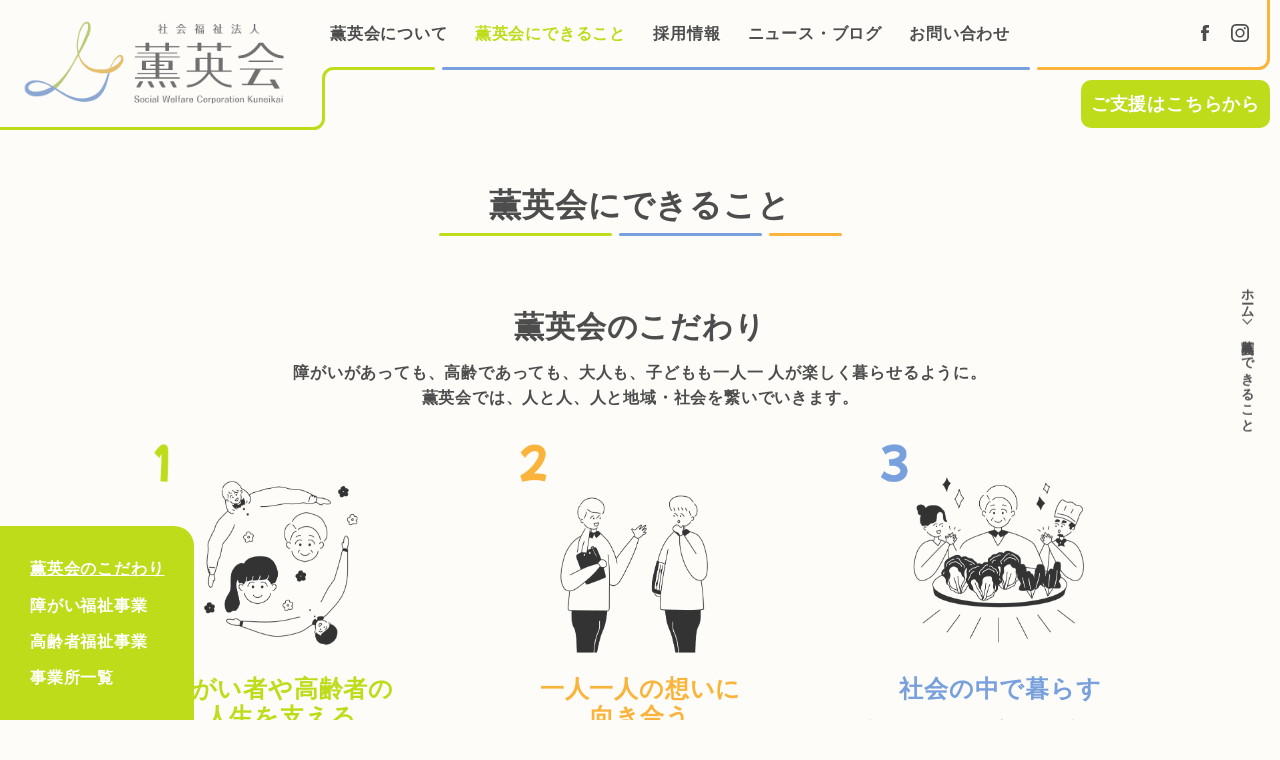

--- FILE ---
content_type: text/html; charset=UTF-8
request_url: https://kuneikai.com/ability/
body_size: 12175
content:
<!DOCTYPE html>
<html lang="ja">
  <head>
    <meta charset="UTF-8" />
    <meta http-equiv="X-UA-Compatible" content="IE=edge" />
    <meta name="viewport" content="width=device-width, initial-scale=1.0"  />
    <meta name='robots' content='index, follow, max-image-preview:large, max-snippet:-1, max-video-preview:-1' />

	<!-- This site is optimized with the Yoast SEO plugin v19.11 - https://yoast.com/wordpress/plugins/seo/ -->
	<title>薫英会にできること | 社会福祉法人 薫英会</title>
	<link rel="canonical" href="https://kuneikai.com/ability/" />
	<meta property="og:locale" content="ja_JP" />
	<meta property="og:type" content="article" />
	<meta property="og:title" content="薫英会にできること | 社会福祉法人 薫英会" />
	<meta property="og:url" content="https://kuneikai.com/ability/" />
	<meta property="og:site_name" content="社会福祉法人 薫英会" />
	<meta property="article:publisher" content="https://www.facebook.com/kuneikai/" />
	<meta property="article:modified_time" content="2022-01-17T16:43:26+00:00" />
	<meta property="og:image" content="https://kuneikai.com/kunei/wp-content/uploads/2022/03/kuneikai-ogp.png" />
	<meta property="og:image:width" content="1200" />
	<meta property="og:image:height" content="630" />
	<meta property="og:image:type" content="image/png" />
	<meta name="twitter:card" content="summary_large_image" />
	<script type="application/ld+json" class="yoast-schema-graph">{"@context":"https://schema.org","@graph":[{"@type":"WebPage","@id":"https://kuneikai.com/ability/","url":"https://kuneikai.com/ability/","name":"薫英会にできること | 社会福祉法人 薫英会","isPartOf":{"@id":"https://kuneikai.com/#website"},"datePublished":"2022-01-17T16:42:58+00:00","dateModified":"2022-01-17T16:43:26+00:00","breadcrumb":{"@id":"https://kuneikai.com/ability/#breadcrumb"},"inLanguage":"ja","potentialAction":[{"@type":"ReadAction","target":["https://kuneikai.com/ability/"]}]},{"@type":"BreadcrumbList","@id":"https://kuneikai.com/ability/#breadcrumb","itemListElement":[{"@type":"ListItem","position":1,"name":"ホーム","item":"https://kuneikai.com/"},{"@type":"ListItem","position":2,"name":"薫英会にできること"}]},{"@type":"WebSite","@id":"https://kuneikai.com/#website","url":"https://kuneikai.com/","name":"社会福祉法人 薫英会","description":"Social Welfare Corporation Kuneikai","publisher":{"@id":"https://kuneikai.com/#organization"},"potentialAction":[{"@type":"SearchAction","target":{"@type":"EntryPoint","urlTemplate":"https://kuneikai.com/?s={search_term_string}"},"query-input":"required name=search_term_string"}],"inLanguage":"ja"},{"@type":"Organization","@id":"https://kuneikai.com/#organization","name":"社会福祉法人 薫英会","url":"https://kuneikai.com/","logo":{"@type":"ImageObject","inLanguage":"ja","@id":"https://kuneikai.com/#/schema/logo/image/","url":"https://kuneikai.com/kunei/wp-content/uploads/2022/03/logo-1.png","contentUrl":"https://kuneikai.com/kunei/wp-content/uploads/2022/03/logo-1.png","width":680,"height":233,"caption":"社会福祉法人 薫英会"},"image":{"@id":"https://kuneikai.com/#/schema/logo/image/"},"sameAs":["https://www.instagram.com/kuneikai_fukushi/","https://www.facebook.com/kuneikai/"]}]}</script>
	<!-- / Yoast SEO plugin. -->


<link rel='dns-prefetch' href='//cdnjs.cloudflare.com' />
<link rel="alternate" title="oEmbed (JSON)" type="application/json+oembed" href="https://kuneikai.com/wp-json/oembed/1.0/embed?url=https%3A%2F%2Fkuneikai.com%2Fability%2F" />
<link rel="alternate" title="oEmbed (XML)" type="text/xml+oembed" href="https://kuneikai.com/wp-json/oembed/1.0/embed?url=https%3A%2F%2Fkuneikai.com%2Fability%2F&#038;format=xml" />
<style id='wp-img-auto-sizes-contain-inline-css' type='text/css'>
img:is([sizes=auto i],[sizes^="auto," i]){contain-intrinsic-size:3000px 1500px}
/*# sourceURL=wp-img-auto-sizes-contain-inline-css */
</style>
<style id='wp-emoji-styles-inline-css' type='text/css'>

	img.wp-smiley, img.emoji {
		display: inline !important;
		border: none !important;
		box-shadow: none !important;
		height: 1em !important;
		width: 1em !important;
		margin: 0 0.07em !important;
		vertical-align: -0.1em !important;
		background: none !important;
		padding: 0 !important;
	}
/*# sourceURL=wp-emoji-styles-inline-css */
</style>
<style id='wp-block-library-inline-css' type='text/css'>
:root{--wp-block-synced-color:#7a00df;--wp-block-synced-color--rgb:122,0,223;--wp-bound-block-color:var(--wp-block-synced-color);--wp-editor-canvas-background:#ddd;--wp-admin-theme-color:#007cba;--wp-admin-theme-color--rgb:0,124,186;--wp-admin-theme-color-darker-10:#006ba1;--wp-admin-theme-color-darker-10--rgb:0,107,160.5;--wp-admin-theme-color-darker-20:#005a87;--wp-admin-theme-color-darker-20--rgb:0,90,135;--wp-admin-border-width-focus:2px}@media (min-resolution:192dpi){:root{--wp-admin-border-width-focus:1.5px}}.wp-element-button{cursor:pointer}:root .has-very-light-gray-background-color{background-color:#eee}:root .has-very-dark-gray-background-color{background-color:#313131}:root .has-very-light-gray-color{color:#eee}:root .has-very-dark-gray-color{color:#313131}:root .has-vivid-green-cyan-to-vivid-cyan-blue-gradient-background{background:linear-gradient(135deg,#00d084,#0693e3)}:root .has-purple-crush-gradient-background{background:linear-gradient(135deg,#34e2e4,#4721fb 50%,#ab1dfe)}:root .has-hazy-dawn-gradient-background{background:linear-gradient(135deg,#faaca8,#dad0ec)}:root .has-subdued-olive-gradient-background{background:linear-gradient(135deg,#fafae1,#67a671)}:root .has-atomic-cream-gradient-background{background:linear-gradient(135deg,#fdd79a,#004a59)}:root .has-nightshade-gradient-background{background:linear-gradient(135deg,#330968,#31cdcf)}:root .has-midnight-gradient-background{background:linear-gradient(135deg,#020381,#2874fc)}:root{--wp--preset--font-size--normal:16px;--wp--preset--font-size--huge:42px}.has-regular-font-size{font-size:1em}.has-larger-font-size{font-size:2.625em}.has-normal-font-size{font-size:var(--wp--preset--font-size--normal)}.has-huge-font-size{font-size:var(--wp--preset--font-size--huge)}.has-text-align-center{text-align:center}.has-text-align-left{text-align:left}.has-text-align-right{text-align:right}.has-fit-text{white-space:nowrap!important}#end-resizable-editor-section{display:none}.aligncenter{clear:both}.items-justified-left{justify-content:flex-start}.items-justified-center{justify-content:center}.items-justified-right{justify-content:flex-end}.items-justified-space-between{justify-content:space-between}.screen-reader-text{border:0;clip-path:inset(50%);height:1px;margin:-1px;overflow:hidden;padding:0;position:absolute;width:1px;word-wrap:normal!important}.screen-reader-text:focus{background-color:#ddd;clip-path:none;color:#444;display:block;font-size:1em;height:auto;left:5px;line-height:normal;padding:15px 23px 14px;text-decoration:none;top:5px;width:auto;z-index:100000}html :where(.has-border-color){border-style:solid}html :where([style*=border-top-color]){border-top-style:solid}html :where([style*=border-right-color]){border-right-style:solid}html :where([style*=border-bottom-color]){border-bottom-style:solid}html :where([style*=border-left-color]){border-left-style:solid}html :where([style*=border-width]){border-style:solid}html :where([style*=border-top-width]){border-top-style:solid}html :where([style*=border-right-width]){border-right-style:solid}html :where([style*=border-bottom-width]){border-bottom-style:solid}html :where([style*=border-left-width]){border-left-style:solid}html :where(img[class*=wp-image-]){height:auto;max-width:100%}:where(figure){margin:0 0 1em}html :where(.is-position-sticky){--wp-admin--admin-bar--position-offset:var(--wp-admin--admin-bar--height,0px)}@media screen and (max-width:600px){html :where(.is-position-sticky){--wp-admin--admin-bar--position-offset:0px}}

/*# sourceURL=wp-block-library-inline-css */
</style><style id='global-styles-inline-css' type='text/css'>
:root{--wp--preset--aspect-ratio--square: 1;--wp--preset--aspect-ratio--4-3: 4/3;--wp--preset--aspect-ratio--3-4: 3/4;--wp--preset--aspect-ratio--3-2: 3/2;--wp--preset--aspect-ratio--2-3: 2/3;--wp--preset--aspect-ratio--16-9: 16/9;--wp--preset--aspect-ratio--9-16: 9/16;--wp--preset--color--black: #000000;--wp--preset--color--cyan-bluish-gray: #abb8c3;--wp--preset--color--white: #ffffff;--wp--preset--color--pale-pink: #f78da7;--wp--preset--color--vivid-red: #cf2e2e;--wp--preset--color--luminous-vivid-orange: #ff6900;--wp--preset--color--luminous-vivid-amber: #fcb900;--wp--preset--color--light-green-cyan: #7bdcb5;--wp--preset--color--vivid-green-cyan: #00d084;--wp--preset--color--pale-cyan-blue: #8ed1fc;--wp--preset--color--vivid-cyan-blue: #0693e3;--wp--preset--color--vivid-purple: #9b51e0;--wp--preset--gradient--vivid-cyan-blue-to-vivid-purple: linear-gradient(135deg,rgb(6,147,227) 0%,rgb(155,81,224) 100%);--wp--preset--gradient--light-green-cyan-to-vivid-green-cyan: linear-gradient(135deg,rgb(122,220,180) 0%,rgb(0,208,130) 100%);--wp--preset--gradient--luminous-vivid-amber-to-luminous-vivid-orange: linear-gradient(135deg,rgb(252,185,0) 0%,rgb(255,105,0) 100%);--wp--preset--gradient--luminous-vivid-orange-to-vivid-red: linear-gradient(135deg,rgb(255,105,0) 0%,rgb(207,46,46) 100%);--wp--preset--gradient--very-light-gray-to-cyan-bluish-gray: linear-gradient(135deg,rgb(238,238,238) 0%,rgb(169,184,195) 100%);--wp--preset--gradient--cool-to-warm-spectrum: linear-gradient(135deg,rgb(74,234,220) 0%,rgb(151,120,209) 20%,rgb(207,42,186) 40%,rgb(238,44,130) 60%,rgb(251,105,98) 80%,rgb(254,248,76) 100%);--wp--preset--gradient--blush-light-purple: linear-gradient(135deg,rgb(255,206,236) 0%,rgb(152,150,240) 100%);--wp--preset--gradient--blush-bordeaux: linear-gradient(135deg,rgb(254,205,165) 0%,rgb(254,45,45) 50%,rgb(107,0,62) 100%);--wp--preset--gradient--luminous-dusk: linear-gradient(135deg,rgb(255,203,112) 0%,rgb(199,81,192) 50%,rgb(65,88,208) 100%);--wp--preset--gradient--pale-ocean: linear-gradient(135deg,rgb(255,245,203) 0%,rgb(182,227,212) 50%,rgb(51,167,181) 100%);--wp--preset--gradient--electric-grass: linear-gradient(135deg,rgb(202,248,128) 0%,rgb(113,206,126) 100%);--wp--preset--gradient--midnight: linear-gradient(135deg,rgb(2,3,129) 0%,rgb(40,116,252) 100%);--wp--preset--font-size--small: 13px;--wp--preset--font-size--medium: 20px;--wp--preset--font-size--large: 36px;--wp--preset--font-size--x-large: 42px;--wp--preset--spacing--20: 0.44rem;--wp--preset--spacing--30: 0.67rem;--wp--preset--spacing--40: 1rem;--wp--preset--spacing--50: 1.5rem;--wp--preset--spacing--60: 2.25rem;--wp--preset--spacing--70: 3.38rem;--wp--preset--spacing--80: 5.06rem;--wp--preset--shadow--natural: 6px 6px 9px rgba(0, 0, 0, 0.2);--wp--preset--shadow--deep: 12px 12px 50px rgba(0, 0, 0, 0.4);--wp--preset--shadow--sharp: 6px 6px 0px rgba(0, 0, 0, 0.2);--wp--preset--shadow--outlined: 6px 6px 0px -3px rgb(255, 255, 255), 6px 6px rgb(0, 0, 0);--wp--preset--shadow--crisp: 6px 6px 0px rgb(0, 0, 0);}:where(.is-layout-flex){gap: 0.5em;}:where(.is-layout-grid){gap: 0.5em;}body .is-layout-flex{display: flex;}.is-layout-flex{flex-wrap: wrap;align-items: center;}.is-layout-flex > :is(*, div){margin: 0;}body .is-layout-grid{display: grid;}.is-layout-grid > :is(*, div){margin: 0;}:where(.wp-block-columns.is-layout-flex){gap: 2em;}:where(.wp-block-columns.is-layout-grid){gap: 2em;}:where(.wp-block-post-template.is-layout-flex){gap: 1.25em;}:where(.wp-block-post-template.is-layout-grid){gap: 1.25em;}.has-black-color{color: var(--wp--preset--color--black) !important;}.has-cyan-bluish-gray-color{color: var(--wp--preset--color--cyan-bluish-gray) !important;}.has-white-color{color: var(--wp--preset--color--white) !important;}.has-pale-pink-color{color: var(--wp--preset--color--pale-pink) !important;}.has-vivid-red-color{color: var(--wp--preset--color--vivid-red) !important;}.has-luminous-vivid-orange-color{color: var(--wp--preset--color--luminous-vivid-orange) !important;}.has-luminous-vivid-amber-color{color: var(--wp--preset--color--luminous-vivid-amber) !important;}.has-light-green-cyan-color{color: var(--wp--preset--color--light-green-cyan) !important;}.has-vivid-green-cyan-color{color: var(--wp--preset--color--vivid-green-cyan) !important;}.has-pale-cyan-blue-color{color: var(--wp--preset--color--pale-cyan-blue) !important;}.has-vivid-cyan-blue-color{color: var(--wp--preset--color--vivid-cyan-blue) !important;}.has-vivid-purple-color{color: var(--wp--preset--color--vivid-purple) !important;}.has-black-background-color{background-color: var(--wp--preset--color--black) !important;}.has-cyan-bluish-gray-background-color{background-color: var(--wp--preset--color--cyan-bluish-gray) !important;}.has-white-background-color{background-color: var(--wp--preset--color--white) !important;}.has-pale-pink-background-color{background-color: var(--wp--preset--color--pale-pink) !important;}.has-vivid-red-background-color{background-color: var(--wp--preset--color--vivid-red) !important;}.has-luminous-vivid-orange-background-color{background-color: var(--wp--preset--color--luminous-vivid-orange) !important;}.has-luminous-vivid-amber-background-color{background-color: var(--wp--preset--color--luminous-vivid-amber) !important;}.has-light-green-cyan-background-color{background-color: var(--wp--preset--color--light-green-cyan) !important;}.has-vivid-green-cyan-background-color{background-color: var(--wp--preset--color--vivid-green-cyan) !important;}.has-pale-cyan-blue-background-color{background-color: var(--wp--preset--color--pale-cyan-blue) !important;}.has-vivid-cyan-blue-background-color{background-color: var(--wp--preset--color--vivid-cyan-blue) !important;}.has-vivid-purple-background-color{background-color: var(--wp--preset--color--vivid-purple) !important;}.has-black-border-color{border-color: var(--wp--preset--color--black) !important;}.has-cyan-bluish-gray-border-color{border-color: var(--wp--preset--color--cyan-bluish-gray) !important;}.has-white-border-color{border-color: var(--wp--preset--color--white) !important;}.has-pale-pink-border-color{border-color: var(--wp--preset--color--pale-pink) !important;}.has-vivid-red-border-color{border-color: var(--wp--preset--color--vivid-red) !important;}.has-luminous-vivid-orange-border-color{border-color: var(--wp--preset--color--luminous-vivid-orange) !important;}.has-luminous-vivid-amber-border-color{border-color: var(--wp--preset--color--luminous-vivid-amber) !important;}.has-light-green-cyan-border-color{border-color: var(--wp--preset--color--light-green-cyan) !important;}.has-vivid-green-cyan-border-color{border-color: var(--wp--preset--color--vivid-green-cyan) !important;}.has-pale-cyan-blue-border-color{border-color: var(--wp--preset--color--pale-cyan-blue) !important;}.has-vivid-cyan-blue-border-color{border-color: var(--wp--preset--color--vivid-cyan-blue) !important;}.has-vivid-purple-border-color{border-color: var(--wp--preset--color--vivid-purple) !important;}.has-vivid-cyan-blue-to-vivid-purple-gradient-background{background: var(--wp--preset--gradient--vivid-cyan-blue-to-vivid-purple) !important;}.has-light-green-cyan-to-vivid-green-cyan-gradient-background{background: var(--wp--preset--gradient--light-green-cyan-to-vivid-green-cyan) !important;}.has-luminous-vivid-amber-to-luminous-vivid-orange-gradient-background{background: var(--wp--preset--gradient--luminous-vivid-amber-to-luminous-vivid-orange) !important;}.has-luminous-vivid-orange-to-vivid-red-gradient-background{background: var(--wp--preset--gradient--luminous-vivid-orange-to-vivid-red) !important;}.has-very-light-gray-to-cyan-bluish-gray-gradient-background{background: var(--wp--preset--gradient--very-light-gray-to-cyan-bluish-gray) !important;}.has-cool-to-warm-spectrum-gradient-background{background: var(--wp--preset--gradient--cool-to-warm-spectrum) !important;}.has-blush-light-purple-gradient-background{background: var(--wp--preset--gradient--blush-light-purple) !important;}.has-blush-bordeaux-gradient-background{background: var(--wp--preset--gradient--blush-bordeaux) !important;}.has-luminous-dusk-gradient-background{background: var(--wp--preset--gradient--luminous-dusk) !important;}.has-pale-ocean-gradient-background{background: var(--wp--preset--gradient--pale-ocean) !important;}.has-electric-grass-gradient-background{background: var(--wp--preset--gradient--electric-grass) !important;}.has-midnight-gradient-background{background: var(--wp--preset--gradient--midnight) !important;}.has-small-font-size{font-size: var(--wp--preset--font-size--small) !important;}.has-medium-font-size{font-size: var(--wp--preset--font-size--medium) !important;}.has-large-font-size{font-size: var(--wp--preset--font-size--large) !important;}.has-x-large-font-size{font-size: var(--wp--preset--font-size--x-large) !important;}
/*# sourceURL=global-styles-inline-css */
</style>

<style id='classic-theme-styles-inline-css' type='text/css'>
/*! This file is auto-generated */
.wp-block-button__link{color:#fff;background-color:#32373c;border-radius:9999px;box-shadow:none;text-decoration:none;padding:calc(.667em + 2px) calc(1.333em + 2px);font-size:1.125em}.wp-block-file__button{background:#32373c;color:#fff;text-decoration:none}
/*# sourceURL=/wp-includes/css/classic-themes.min.css */
</style>
<link rel='stylesheet' id='UserAccessManagerLoginForm-css' href='https://kuneikai.com/kunei/wp-content/plugins/user-access-manager/assets/css/uamLoginForm.css?ver=2.2.19' type='text/css' media='screen' />
<link rel='stylesheet' id='wp-pagenavi-css' href='https://kuneikai.com/kunei/wp-content/plugins/wp-pagenavi/pagenavi-css.css?ver=2.70' type='text/css' media='all' />
<link rel='stylesheet' id='sc_reset-css' href='https://kuneikai.com/kunei/wp-content/themes/kuneikai/css/ress.min.css?ver=6.9' type='text/css' media='all' />
<link rel='stylesheet' id='sc_slick-css' href='https://kuneikai.com/kunei/wp-content/themes/kuneikai/css/slick.css?ver=6.9' type='text/css' media='all' />
<link rel='stylesheet' id='sc_mfp-css' href='https://cdnjs.cloudflare.com/ajax/libs/magnific-popup.js/1.1.0/magnific-popup.min.css?ver=6.9' type='text/css' media='all' />
<link rel='stylesheet' id='sc_styles-css' href='https://kuneikai.com/kunei/wp-content/themes/kuneikai/css/style.css?ver=1768933957' type='text/css' media='all' />
<script type="text/javascript" src="https://kuneikai.com/kunei/wp-includes/js/jquery/jquery.min.js?ver=3.7.1" id="jquery-core-js"></script>
<script type="text/javascript" src="https://kuneikai.com/kunei/wp-includes/js/jquery/jquery-migrate.min.js?ver=3.4.1" id="jquery-migrate-js"></script>
<link rel="https://api.w.org/" href="https://kuneikai.com/wp-json/" /><link rel="alternate" title="JSON" type="application/json" href="https://kuneikai.com/wp-json/wp/v2/pages/9" /><link rel="EditURI" type="application/rsd+xml" title="RSD" href="https://kuneikai.com/kunei/xmlrpc.php?rsd" />
<meta name="generator" content="WordPress 6.9" />
<link rel='shortlink' href='https://kuneikai.com/?p=9' />
  </head>
  <body class="wp-singular page-template-default page page-id-9 wp-theme-kuneikai page-ability ability">

    
    <!-- header -->
    
    <header>
    
      <div class="inner">
      <a class="logo" href="https://kuneikai.com"><img src="https://kuneikai.com/kunei/wp-content/themes/kuneikai/images/common/logo.png" alt=""></a>
        <nav class="links">
                    <ul class="common_menu">
            <li class=""><a href="https://kuneikai.com/about/">薫英会について</a></li>
            <li class="current"><a href="https://kuneikai.com/ability/">薫英会にできること</a></li>
            <li class=""><a href="https://kuneikai.com/recruit/">採用情報</a></li>
            <li class=""><a href="https://kuneikai.com/news_blog">ニュース・ブログ</a></li>
            <li class=""><a href="https://kuneikai.com/contact/">お問い合わせ</a></li>
          </ul>
          <a class="support_btn" href="https://kuneikai.com/kunei/donation/">
            ご支援は<br>こちらから
          </a>
          <ul class="sns_menu">
            <li><a href="https://www.facebook.com/kuneikai/" target="_blank"><img src="https://kuneikai.com/kunei/wp-content/themes/kuneikai/images/common/fb_icon.svg" alt=""></a></li>
            <li><a href="https://www.instagram.com/kuneikai/" target="_blank"><img src="https://kuneikai.com/kunei/wp-content/themes/kuneikai/images/common/insta_icon.svg" alt=""></a></li>
          </ul>
        </nav>
        
      </div>

      <div class="disp_control">
        <ul class="breadcrumb">
                    <li><a href="https://kuneikai.com">ホーム</a></li>

                      <li>薫英会にできること</li>
                    
        </ul>
        <div id="open_close_btn"></div>
      </div>
    </header>
<div id="wrapper">
<div id="content">

  <div class="page_title">
    <h1>薫英会にできること</h1>
  </div>

  <section class="sec" id="ability_kodawari_sec">
    <div class="inner">
      <div class="limited_container">
        
        <div class="sec_title_set">
          <h2 class="title">薫英会のこだわり</h2>
      
          <div class="txt_s txt_center">
            障がいがあっても、高齢であっても、大人も、子どもも一人一 人が楽しく暮らせるように。薫英会では、人と人、人と地域・社会を繋いでいきます。
          </div>
        </div>
      

        <div class="res_slide illust_slide">
          <div class="each_slide" id="illust01">
            <p><img src="https://kuneikai.com/kunei/wp-content/themes/kuneikai/images/illust/ability01.png" alt=""></p>
            <p class="title green_txt">障がい者や高齢者の<br>人生を支える</p>
            <p class="txt">障がいがあっても高齢であっても自分らしく暮らせるように一人一人の人生をサポートします。</p>
          </div>
          <div class="each_slide" id="illust02">
            <p><img src="https://kuneikai.com/kunei/wp-content/themes/kuneikai/images/illust/ability02.png" alt=""></p>
            <p class="title orange_txt">一人一人の想いに<br>向き合う</p>
            <p class="txt">一人ひとりの想いに寄り沿い、その人のなりたい姿・ありたい姿の実現を目指してサービスを提供します。</p>
          </div>
          <div class="each_slide" id="illust03">
            <p><img src="https://kuneikai.com/kunei/wp-content/themes/kuneikai/images/illust/ability03.png" alt=""></p>
            <p class="title blue_txt">社会の中で暮らす</p>
            <p class="txt">障がいがあっても高齢でも社会の一員として活躍できるように、社会とともに生きる道筋を模索し新たな実践ににチャレンジし続けます。</p>
          </div>
          <div class="each_slide" id="illust04">
            <p><img src="https://kuneikai.com/kunei/wp-content/themes/kuneikai/images/illust/ability04.png" alt=""></p>
            <p class="title blue_txt">誰もがイキイキと暮せる<br>地域をつくる</p>
            <p class="txt">障害者も高齢者も大人も子どもも関係なくイキイキと暮らせるように人や、行政、地域、社会など、あらゆるところに働きかけます。</p>
          </div>
          <div class="each_slide" id="illust05">
            <p><img src="https://kuneikai.com/kunei/wp-content/themes/kuneikai/images/illust/ability05.png" alt=""></p>
            <p class="title green_txt">関わる全ての人と<br>福祉を繋ぐハブになる</p>
            <p class="txt">地域に開放された施設となる事で、人と地域と福祉を結び地域の皆さんの心強い存在となります。</p>
          </div>
        </div>
        
      </div>
    </div>
  </section>


<div class="scroll_line">
  <svg xmlns="http://www.w3.org/2000/svg" viewBox="0 0 467.38 83.29"><path class="blue" d="M1.5,31.64H59.73a10,10,0,0,1,10,10V71.79a10,10,0,0,0,10,10H194.37a10,10,0,0,0,10-10V11.5a10,10,0,0,1,10-10H327a10,10,0,0,1,10,10V51.79a10,10,0,0,0,10,10H465.88"/></svg>
</div>


      <section class="sec parent_blue" id="ability_disabiled_sec">
      <div class="ability_service inner">
        <div class="limited_container">

          <div class="head_pic_txt">
            <div class="txt l">
              <div class="inner">
                <h3 class="child_txt_color">障がい福祉事業</h3>
                <p class="copy">障がいがあっても<br>自分らしく楽しく生きる</p>
              </div>
            </div>
            <div class="pic">
              <img src="https://kuneikai.com/kunei/wp-content/themes/kuneikai/images/page/abilitysection1.jpg" alt="">
            </div>
          </div>

          <ul class="service_link_list">
                          <li>
                <a class="ajax_pop link" href="https://kuneikai.com/service_detail/%e3%81%af%e3%81%9f%e3%82%89%e3%81%8f%e3%82%92%e6%a5%bd%e3%81%97%e3%82%80/">
                  <div class="pic">
                    <div class="inner">
                      <img width="300" height="139" src="https://kuneikai.com/kunei/wp-content/uploads/2022/01/0149-1-800x371.jpg" class="attachment-medium size-medium wp-post-image" alt="" decoding="async" srcset="https://kuneikai.com/kunei/wp-content/uploads/2022/01/0149-1-800x371.jpg 800w, https://kuneikai.com/kunei/wp-content/uploads/2022/01/0149-1-1200x556.jpg 1200w, https://kuneikai.com/kunei/wp-content/uploads/2022/01/0149-1-768x356.jpg 768w, https://kuneikai.com/kunei/wp-content/uploads/2022/01/0149-1-1536x712.jpg 1536w, https://kuneikai.com/kunei/wp-content/uploads/2022/01/0149-1.jpg 2000w" sizes="(max-width: 300px) 100vw, 300px" />                    </div>
                    <div class="hide1"></div>
                    <div class="hide2"></div>
                  </div>
                  <div class="info">
                    <div class="title">はたらくを楽しむ</div>
                    <div class="tag">
                      #就労継続支援Ｂ型                     </div>
                    <div class="excerpt"><p>１８歳以上の障がいのある方で一般企業への就職が困難な方々を対象に働く場を提供します。<br />
Ｂ型事業所では利用期限や定年はなく、就職の希望がある方には関係機関と協力して就職活動をサポートします。</p>
</div>
                  </div>
                </a>
              </li>
                          <li>
                <a class="ajax_pop link" href="https://kuneikai.com/service_detail/%e6%9a%ae%e3%82%89%e3%81%97%e3%82%92%e6%a5%bd%e3%81%97%e3%82%80/">
                  <div class="pic">
                    <div class="inner">
                      <img width="300" height="200" src="https://kuneikai.com/kunei/wp-content/uploads/2022/01/1141-800x534.jpg" class="attachment-medium size-medium wp-post-image" alt="" decoding="async" fetchpriority="high" srcset="https://kuneikai.com/kunei/wp-content/uploads/2022/01/1141-800x534.jpg 800w, https://kuneikai.com/kunei/wp-content/uploads/2022/01/1141-1200x801.jpg 1200w, https://kuneikai.com/kunei/wp-content/uploads/2022/01/1141-768x513.jpg 768w, https://kuneikai.com/kunei/wp-content/uploads/2022/01/1141-540x360.jpg 540w, https://kuneikai.com/kunei/wp-content/uploads/2022/01/1141.jpg 1440w" sizes="(max-width: 300px) 100vw, 300px" />                    </div>
                    <div class="hide1"></div>
                    <div class="hide2"></div>
                  </div>
                  <div class="info">
                    <div class="title">暮らしを楽しむ</div>
                    <div class="tag">
                      #生活介護 #障害者支援施設                     </div>
                    <div class="excerpt"><p>障害があり、施設に入所され常に生活に支援が必要な方の日常の生活をサポートしていきます。薫英会では1人ひとりの「暮らし」に伴走し、それぞれの個性、主体性に合わせた支援を実践し、特に旅行や外出などの個別支援、アートや音楽活動に幅広く取り組んでいます。また、地域との壁をつくらず、日常的に地域の方々と交流が生まれています。</p>
</div>
                  </div>
                </a>
              </li>
                          <li>
                <a class="ajax_pop link" href="https://kuneikai.com/service_detail/%e8%87%aa%e7%ab%8b%e3%81%97%e3%81%a6%e6%9a%ae%e3%82%89%e3%81%99/">
                  <div class="pic">
                    <div class="inner">
                      <img width="300" height="150" src="https://kuneikai.com/kunei/wp-content/uploads/2022/01/modal3-800x400.jpg" class="attachment-medium size-medium wp-post-image" alt="" decoding="async" srcset="https://kuneikai.com/kunei/wp-content/uploads/2022/01/modal3-800x400.jpg 800w, https://kuneikai.com/kunei/wp-content/uploads/2022/01/modal3-1200x600.jpg 1200w, https://kuneikai.com/kunei/wp-content/uploads/2022/01/modal3-768x384.jpg 768w, https://kuneikai.com/kunei/wp-content/uploads/2022/01/modal3.jpg 1440w" sizes="(max-width: 300px) 100vw, 300px" />                    </div>
                    <div class="hide1"></div>
                    <div class="hide2"></div>
                  </div>
                  <div class="info">
                    <div class="title">自立して暮らす</div>
                    <div class="tag">
                      #グループホーム                     </div>
                    <div class="excerpt"><p>地域で生活を希望する方に対し、地域生活を営む住居において、日常生活上の相談、介護サービスの提供、その他の必要な援助を行います。 </p>
</div>
                  </div>
                </a>
              </li>
                          <li>
                <a class="ajax_pop link" href="https://kuneikai.com/service_detail/%e6%9c%aa%e6%9d%a5%e3%81%ae%e5%a7%bf%e3%82%92%e6%80%9d%e3%81%84%e6%8f%8f%e3%81%8f/">
                  <div class="pic">
                    <div class="inner">
                      <img width="300" height="200" src="https://kuneikai.com/kunei/wp-content/uploads/2022/02/1305-1-800x534.jpg" class="attachment-medium size-medium wp-post-image" alt="" decoding="async" loading="lazy" srcset="https://kuneikai.com/kunei/wp-content/uploads/2022/02/1305-1-800x534.jpg 800w, https://kuneikai.com/kunei/wp-content/uploads/2022/02/1305-1-1200x801.jpg 1200w, https://kuneikai.com/kunei/wp-content/uploads/2022/02/1305-1-768x513.jpg 768w, https://kuneikai.com/kunei/wp-content/uploads/2022/02/1305-1-540x360.jpg 540w, https://kuneikai.com/kunei/wp-content/uploads/2022/02/1305-1.jpg 1440w" sizes="auto, (max-width: 300px) 100vw, 300px" />                    </div>
                    <div class="hide1"></div>
                    <div class="hide2"></div>
                  </div>
                  <div class="info">
                    <div class="title">未来の姿を思い描く</div>
                    <div class="tag">
                      #相談支援事業 #障害児相談支援事業 #障害者就業・生活支援センター                     </div>
                    <div class="excerpt"><p>障害福祉サービスなどを利用したい人のための事業所です。一人一人の利用者の「○○したい」「こうなれたら良いのに」という想いを聞き実現できるように適切なサービスに繋げていきます。</p>
</div>
                  </div>
                </a>
              </li>
                      </ul>

        </div>
      </div>
    </section>
  
  
<div class="scroll_line right">
  <svg xmlns="http://www.w3.org/2000/svg" viewBox="0 0 467.38 83.29"><path class="orange" d="M465.88,31.64H407.65a10,10,0,0,0-10,10V71.79a10,10,0,0,1-10,10H273a10,10,0,0,1-10-10V11.5a10,10,0,0,0-10-10H140.38a10,10,0,0,0-10,10V51.79a10,10,0,0,1-10,10H1.5"/></svg>
</div>

      <section class="sec parent_orange" id="ability_senior_sec">
      <div class="ability_service inner">
        <div class="limited_container">

          <div class="head_pic_txt">
            <div class="txt r">
              <div class="inner">
                <h3 class="child_txt_color">高齢者福祉事業</h3>
                <p class="copy">歳を重ねても<br>最期まで自分らしく生きる</p>
              </div>
            </div>
            <div class="pic">
              <img src="https://kuneikai.com/kunei/wp-content/themes/kuneikai/images/page/abilitysection2_3.jpg" alt="">
            </div>
          </div>

          <ul class="service_link_list">
                          <li>
                <a class="ajax_pop link" href="https://kuneikai.com/service_detail/%e5%9c%b0%e5%9f%9f%e3%82%92%e3%81%a4%e3%81%8f%e3%82%8b/">
                  <div class="pic">
                    <div class="inner">
                      <img width="300" height="184" src="https://kuneikai.com/kunei/wp-content/uploads/2022/01/modal5-800x490.jpg" class="attachment-medium size-medium wp-post-image" alt="" decoding="async" loading="lazy" srcset="https://kuneikai.com/kunei/wp-content/uploads/2022/01/modal5-800x490.jpg 800w, https://kuneikai.com/kunei/wp-content/uploads/2022/01/modal5-1200x735.jpg 1200w, https://kuneikai.com/kunei/wp-content/uploads/2022/01/modal5-768x470.jpg 768w, https://kuneikai.com/kunei/wp-content/uploads/2022/01/modal5.jpg 1440w" sizes="auto, (max-width: 300px) 100vw, 300px" />                      </div>
                      <div class="hide1"></div>
                      <div class="hide2"></div>
                  </div>
                  <div class="info">
                    <div class="title">地域をつくる</div>
                    <div class="tag">
                        #芝生ひろば                     </div>
                    <div class="excerpt"><p>法人敷地内にある芝生ひろばは地域の方々、ご利用者、職員すべての方々の交流の場です。おじいちゃんおばあちゃん、障がいがある方々が散歩をしたり日向ぼっこをしたり、桜の木の下でお花見をしたりキャッチボールをしたりとそれぞれの時間を楽しんでいます。</p>
</div>
                  </div>
                </a>
              </li>
                          <li>
                <a class="ajax_pop link" href="https://kuneikai.com/service_detail/%e3%82%b1%e3%82%a2%e3%81%ae%e5%8a%9b%e3%81%a7%e6%9a%ae%e3%82%89%e3%81%97%e3%82%92%e3%82%88%e3%81%8f%e3%81%99%e3%82%8b/">
                  <div class="pic">
                    <div class="inner">
                      <img width="300" height="183" src="https://kuneikai.com/kunei/wp-content/uploads/2022/01/modal6-800x489.jpg" class="attachment-medium size-medium wp-post-image" alt="" decoding="async" loading="lazy" srcset="https://kuneikai.com/kunei/wp-content/uploads/2022/01/modal6-800x489.jpg 800w, https://kuneikai.com/kunei/wp-content/uploads/2022/01/modal6-1200x733.jpg 1200w, https://kuneikai.com/kunei/wp-content/uploads/2022/01/modal6-768x469.jpg 768w, https://kuneikai.com/kunei/wp-content/uploads/2022/01/modal6.jpg 1440w" sizes="auto, (max-width: 300px) 100vw, 300px" />                      </div>
                      <div class="hide1"></div>
                      <div class="hide2"></div>
                  </div>
                  <div class="info">
                    <div class="title">ケアの力で暮らしをよくする</div>
                    <div class="tag">
                        #ショートステイ #特別養護老人ホーム                     </div>
                    <div class="excerpt"><p>#特別養護老人ホーム ご自宅で介護を受けることが困難な方（要介護３以上）が入浴・排せつ・食事等、プライベートを尊重した生活をサポート。船尾苑は「地域で暮らす」という考えを大事にし、四季を感じられる自然…</p>
</div>
                  </div>
                </a>
              </li>
                          <li>
                <a class="ajax_pop link" href="https://kuneikai.com/service_detail/%e5%85%83%e6%b0%97%e3%82%88%e3%81%8f%e3%80%81%e5%85%b1%e3%81%ab%e7%94%9f%e3%81%8d%e3%82%8b/">
                  <div class="pic">
                    <div class="inner">
                      <img width="300" height="192" src="https://kuneikai.com/kunei/wp-content/uploads/2022/01/modal7-800x513.jpg" class="attachment-medium size-medium wp-post-image" alt="" decoding="async" loading="lazy" srcset="https://kuneikai.com/kunei/wp-content/uploads/2022/01/modal7-800x513.jpg 800w, https://kuneikai.com/kunei/wp-content/uploads/2022/01/modal7-1200x769.jpg 1200w, https://kuneikai.com/kunei/wp-content/uploads/2022/01/modal7-768x492.jpg 768w, https://kuneikai.com/kunei/wp-content/uploads/2022/01/modal7.jpg 1441w" sizes="auto, (max-width: 300px) 100vw, 300px" />                      </div>
                      <div class="hide1"></div>
                      <div class="hide2"></div>
                  </div>
                  <div class="info">
                    <div class="title">元気よく、共に生きる</div>
                    <div class="tag">
                        #デイサービス #居宅介護支援事業                     </div>
                    <div class="excerpt"><p>ご自宅から通いながらいつまでも人生を楽しみ一日一日大切に暮らせるように「こうだったらいいな」を実現するための場所です。楽しいことが明確な方も楽しいこと探し中の方にもお出かけいただいて、利用者さんの心が充実し、からだも元気になっていくことを目指しています。 </p>
</div>
                  </div>
                </a>
              </li>
                      </ul>

        </div>
      </div>
    </section>
  
  
<div class="scroll_line">
  <svg xmlns="http://www.w3.org/2000/svg" viewBox="0 0 467.38 83.29"><path class="green" d="M1.5,31.64H59.73a10,10,0,0,1,10,10V71.79a10,10,0,0,0,10,10H194.37a10,10,0,0,0,10-10V11.5a10,10,0,0,1,10-10H327a10,10,0,0,1,10,10V51.79a10,10,0,0,0,10,10H465.88"/></svg>
</div>

            
    <section class="sec" id="ability_facilities_sec">
      <div class="inner">
        <div class="limited_container">
          <div class="sec_title_set">
            <h2 class="title">
            事業所一覧
            </h2>
          </div>
          

          <div>
            <div class="basic_listcontainer four">
              <ul class="thumb_btns">
                                <li class="parent_blue">
                  <a href="https://kuneikai.com/facility/kuneisou/">
                  <div class="pic_set">                          
                    <div class="pic">
                    <img width="150" height="100" src="https://kuneikai.com/kunei/wp-content/uploads/2022/02/0003-scaled.jpg" class="attachment-thumb size-thumb wp-post-image" alt="" decoding="async" loading="lazy" srcset="https://kuneikai.com/kunei/wp-content/uploads/2022/02/0003-scaled.jpg 2560w, https://kuneikai.com/kunei/wp-content/uploads/2022/02/0003-800x534.jpg 800w, https://kuneikai.com/kunei/wp-content/uploads/2022/02/0003-1200x801.jpg 1200w, https://kuneikai.com/kunei/wp-content/uploads/2022/02/0003-768x513.jpg 768w, https://kuneikai.com/kunei/wp-content/uploads/2022/02/0003-1536x1025.jpg 1536w, https://kuneikai.com/kunei/wp-content/uploads/2022/02/0003-2048x1367.jpg 2048w, https://kuneikai.com/kunei/wp-content/uploads/2022/02/0003-540x360.jpg 540w" sizes="auto, (max-width: 150px) 100vw, 150px" />                    </div>
                  </div>
                  <div class="cat_title_tag">
                    <div class="cat child_txt_color child_border_color">障がい福祉事業</div>
                    <div class="title">
                      障害者支援施設 薫英荘                    </div>
                    <div class="tag child_txt_color">
                      <ul>
                                                  <li>#生活介護</li>
                                                  <li>#障害者支援施設</li>
                                              </ul>
                    </div>
                  </div>
                  </a>
                </li>
                                <li class="parent_blue">
                  <a href="https://kuneikai.com/facility/grouphome/">
                  <div class="pic_set">                          
                    <div class="pic">
                    <img width="150" height="100" src="https://kuneikai.com/kunei/wp-content/uploads/2022/02/1508-scaled.jpg" class="attachment-thumb size-thumb wp-post-image" alt="" decoding="async" loading="lazy" srcset="https://kuneikai.com/kunei/wp-content/uploads/2022/02/1508-scaled.jpg 2560w, https://kuneikai.com/kunei/wp-content/uploads/2022/02/1508-800x534.jpg 800w, https://kuneikai.com/kunei/wp-content/uploads/2022/02/1508-1200x801.jpg 1200w, https://kuneikai.com/kunei/wp-content/uploads/2022/02/1508-768x513.jpg 768w, https://kuneikai.com/kunei/wp-content/uploads/2022/02/1508-1536x1025.jpg 1536w, https://kuneikai.com/kunei/wp-content/uploads/2022/02/1508-2048x1367.jpg 2048w, https://kuneikai.com/kunei/wp-content/uploads/2022/02/1508-540x360.jpg 540w" sizes="auto, (max-width: 150px) 100vw, 150px" />                    </div>
                  </div>
                  <div class="cat_title_tag">
                    <div class="cat child_txt_color child_border_color">障がい福祉事業</div>
                    <div class="title">
                      グループホーム水沢寮<br>グループホーム上野原                    </div>
                    <div class="tag child_txt_color">
                      <ul>
                                                  <li>#グループホーム（共同生活援助）</li>
                                              </ul>
                    </div>
                  </div>
                  </a>
                </li>
                                <li class="parent_blue">
                  <a href="https://kuneikai.com/facility/workshopkunei/">
                  <div class="pic_set">                          
                    <div class="pic">
                    <img width="150" height="100" src="https://kuneikai.com/kunei/wp-content/uploads/2022/02/0009-scaled.jpg" class="attachment-thumb size-thumb wp-post-image" alt="" decoding="async" loading="lazy" srcset="https://kuneikai.com/kunei/wp-content/uploads/2022/02/0009-scaled.jpg 2560w, https://kuneikai.com/kunei/wp-content/uploads/2022/02/0009-800x534.jpg 800w, https://kuneikai.com/kunei/wp-content/uploads/2022/02/0009-1200x801.jpg 1200w, https://kuneikai.com/kunei/wp-content/uploads/2022/02/0009-768x513.jpg 768w, https://kuneikai.com/kunei/wp-content/uploads/2022/02/0009-1536x1025.jpg 1536w, https://kuneikai.com/kunei/wp-content/uploads/2022/02/0009-2048x1367.jpg 2048w, https://kuneikai.com/kunei/wp-content/uploads/2022/02/0009-540x360.jpg 540w" sizes="auto, (max-width: 150px) 100vw, 150px" />                    </div>
                  </div>
                  <div class="cat_title_tag">
                    <div class="cat child_txt_color child_border_color">障がい福祉事業</div>
                    <div class="title">
                      ワークショップくんえい                    </div>
                    <div class="tag child_txt_color">
                      <ul>
                                                  <li>#就労継続支援Ｂ型</li>
                                                  <li>#生活介護</li>
                                              </ul>
                    </div>
                  </div>
                  </a>
                </li>
                                <li class="parent_blue">
                  <a href="https://kuneikai.com/facility/soudanshien/">
                  <div class="pic_set">                          
                    <div class="pic">
                    <img width="150" height="100" src="https://kuneikai.com/kunei/wp-content/uploads/2022/02/1305-scaled.jpg" class="attachment-thumb size-thumb wp-post-image" alt="" decoding="async" loading="lazy" srcset="https://kuneikai.com/kunei/wp-content/uploads/2022/02/1305-scaled.jpg 2560w, https://kuneikai.com/kunei/wp-content/uploads/2022/02/1305-800x534.jpg 800w, https://kuneikai.com/kunei/wp-content/uploads/2022/02/1305-1200x801.jpg 1200w, https://kuneikai.com/kunei/wp-content/uploads/2022/02/1305-768x513.jpg 768w, https://kuneikai.com/kunei/wp-content/uploads/2022/02/1305-1536x1025.jpg 1536w, https://kuneikai.com/kunei/wp-content/uploads/2022/02/1305-2048x1367.jpg 2048w, https://kuneikai.com/kunei/wp-content/uploads/2022/02/1305-540x360.jpg 540w" sizes="auto, (max-width: 150px) 100vw, 150px" />                    </div>
                  </div>
                  <div class="cat_title_tag">
                    <div class="cat child_txt_color child_border_color">障がい福祉事業</div>
                    <div class="title">
                      薫英会相談支援事業所                    </div>
                    <div class="tag child_txt_color">
                      <ul>
                                                  <li>#相談支援事業</li>
                                                  <li>#障害児相談支援事業</li>
                                              </ul>
                    </div>
                  </div>
                  </a>
                </li>
                                <li class="parent_blue">
                  <a href="https://kuneikai.com/facility/mizusawa/">
                  <div class="pic_set">                          
                    <div class="pic">
                    <img width="150" height="100" src="https://kuneikai.com/kunei/wp-content/uploads/2022/02/1569-scaled.jpg" class="attachment-thumb size-thumb wp-post-image" alt="" decoding="async" loading="lazy" srcset="https://kuneikai.com/kunei/wp-content/uploads/2022/02/1569-scaled.jpg 2560w, https://kuneikai.com/kunei/wp-content/uploads/2022/02/1569-800x534.jpg 800w, https://kuneikai.com/kunei/wp-content/uploads/2022/02/1569-1200x801.jpg 1200w, https://kuneikai.com/kunei/wp-content/uploads/2022/02/1569-768x513.jpg 768w, https://kuneikai.com/kunei/wp-content/uploads/2022/02/1569-1536x1025.jpg 1536w, https://kuneikai.com/kunei/wp-content/uploads/2022/02/1569-2048x1367.jpg 2048w, https://kuneikai.com/kunei/wp-content/uploads/2022/02/1569-540x360.jpg 540w" sizes="auto, (max-width: 150px) 100vw, 150px" />                    </div>
                  </div>
                  <div class="cat_title_tag">
                    <div class="cat child_txt_color child_border_color">障がい福祉事業</div>
                    <div class="title">
                      障害者就業・生活支援センターみずさわ                    </div>
                    <div class="tag child_txt_color">
                      <ul>
                                                  <li>#障害者就業・生活支援センター</li>
                                              </ul>
                    </div>
                  </div>
                  </a>
                </li>
                                <li class="parent_orange">
                  <a href="https://kuneikai.com/facility/funaoen/">
                  <div class="pic_set">                          
                    <div class="pic">
                    <img width="150" height="100" src="https://kuneikai.com/kunei/wp-content/uploads/2022/02/0005-scaled.jpg" class="attachment-thumb size-thumb wp-post-image" alt="" decoding="async" loading="lazy" srcset="https://kuneikai.com/kunei/wp-content/uploads/2022/02/0005-scaled.jpg 2560w, https://kuneikai.com/kunei/wp-content/uploads/2022/02/0005-800x534.jpg 800w, https://kuneikai.com/kunei/wp-content/uploads/2022/02/0005-1200x801.jpg 1200w, https://kuneikai.com/kunei/wp-content/uploads/2022/02/0005-768x513.jpg 768w, https://kuneikai.com/kunei/wp-content/uploads/2022/02/0005-1536x1025.jpg 1536w, https://kuneikai.com/kunei/wp-content/uploads/2022/02/0005-2048x1367.jpg 2048w, https://kuneikai.com/kunei/wp-content/uploads/2022/02/0005-540x360.jpg 540w" sizes="auto, (max-width: 150px) 100vw, 150px" />                    </div>
                  </div>
                  <div class="cat_title_tag">
                    <div class="cat child_txt_color child_border_color">高齢者福祉事業</div>
                    <div class="title">
                      特別養護老人ホーム  船尾苑                    </div>
                    <div class="tag child_txt_color">
                      <ul>
                                                  <li>#ショートステイ</li>
                                                  <li>#特別養護老人ホーム</li>
                                              </ul>
                    </div>
                  </div>
                  </a>
                </li>
                                <li class="parent_orange">
                  <a href="https://kuneikai.com/facility/yoshiokaday/">
                  <div class="pic_set">                          
                    <div class="pic">
                    <img width="150" height="100" src="https://kuneikai.com/kunei/wp-content/uploads/2022/01/0008-scaled.jpg" class="attachment-thumb size-thumb wp-post-image" alt="" decoding="async" loading="lazy" srcset="https://kuneikai.com/kunei/wp-content/uploads/2022/01/0008-scaled.jpg 2560w, https://kuneikai.com/kunei/wp-content/uploads/2022/01/0008-800x534.jpg 800w, https://kuneikai.com/kunei/wp-content/uploads/2022/01/0008-1200x801.jpg 1200w, https://kuneikai.com/kunei/wp-content/uploads/2022/01/0008-768x513.jpg 768w, https://kuneikai.com/kunei/wp-content/uploads/2022/01/0008-1536x1025.jpg 1536w, https://kuneikai.com/kunei/wp-content/uploads/2022/01/0008-2048x1367.jpg 2048w, https://kuneikai.com/kunei/wp-content/uploads/2022/01/0008-540x360.jpg 540w" sizes="auto, (max-width: 150px) 100vw, 150px" />                    </div>
                  </div>
                  <div class="cat_title_tag">
                    <div class="cat child_txt_color child_border_color">高齢者福祉事業</div>
                    <div class="title">
                      吉岡デイサービスセンター                    </div>
                    <div class="tag child_txt_color">
                      <ul>
                                                  <li>#デイサービス</li>
                                              </ul>
                    </div>
                  </div>
                  </a>
                </li>
                                <li class="parent_orange">
                  <a href="https://kuneikai.com/facility/funaokyotaku/">
                  <div class="pic_set">                          
                    <div class="pic">
                    <img width="150" height="100" src="https://kuneikai.com/kunei/wp-content/uploads/2022/02/1315-scaled.jpg" class="attachment-thumb size-thumb wp-post-image" alt="" decoding="async" loading="lazy" srcset="https://kuneikai.com/kunei/wp-content/uploads/2022/02/1315-scaled.jpg 2560w, https://kuneikai.com/kunei/wp-content/uploads/2022/02/1315-800x534.jpg 800w, https://kuneikai.com/kunei/wp-content/uploads/2022/02/1315-1200x801.jpg 1200w, https://kuneikai.com/kunei/wp-content/uploads/2022/02/1315-768x513.jpg 768w, https://kuneikai.com/kunei/wp-content/uploads/2022/02/1315-1536x1025.jpg 1536w, https://kuneikai.com/kunei/wp-content/uploads/2022/02/1315-2048x1367.jpg 2048w, https://kuneikai.com/kunei/wp-content/uploads/2022/02/1315-540x360.jpg 540w" sizes="auto, (max-width: 150px) 100vw, 150px" />                    </div>
                  </div>
                  <div class="cat_title_tag">
                    <div class="cat child_txt_color child_border_color">高齢者福祉事業</div>
                    <div class="title">
                      ふなお居宅介護支援事業所                    </div>
                    <div class="tag child_txt_color">
                      <ul>
                                                  <li>#居宅介護支援事業</li>
                                              </ul>
                    </div>
                  </div>
                  </a>
                </li>
                
              </ul>
            </div>
          </div>
        
        
        </div>
      </div>
    </section>
  


  <ul class="anchor_list">
    <li><a href="#ability_kodawari_sec">薫英会のこだわり</a></li>
    <li><a href="#ability_disabiled_sec">障がい福祉事業</a></li>
    <li><a href="#ability_senior_sec">高齢者福祉事業</a></li>
    <li><a href="#ability_facilities_sec">事業所一覧</a></li>
  </ul>

</div>
</div>

    
<footer>
      <div class="limited_container">
        <a class="logo" href="https://kuneikai.com"><img src="https://kuneikai.com/kunei/wp-content/themes/kuneikai/images/common/logo.png" alt=""></a>
        

        <div class="info">
          <div class="simple_info">
            <div class="basic_info">
              社会福祉法人 薫英会<br>
              〒370-3606 群馬県北群馬郡吉岡町上野田3471<br>
              TEL.<a href="tel:0279-54-6543">0279-54-6543</a>　FAX.0279-54-6555
            </div>
            <div class="copyright">Copyright&copy;Kuneikai All Rights Reserved.</div>
          </div>
          
          <ul class="common_menu">
            <li><a href="https://kuneikai.com/about/">薫英会について</a></li>
            <li>
              <a href="https://kuneikai.com/ability/">薫英会にできること</a>
              <ul>
                <li><a href="https://kuneikai.com/ability/#ability_disabiled_sec">障がい福祉事業</a></li>
                <li><a href="https://kuneikai.com/ability/#ability_senior_sec">高齢者福祉事業</a></li>
                <li><a href="https://kuneikai.com/ability/#ability_facilities_sec">事業所一覧</a></li>
              </ul>
            </li>
            <li><a href="https://kuneikai.com/recruit/">採用情報</a></li>
            <li><a href="https://kuneikai.com/news_blog">ニュース・ブログ</a></li>
            <li><a href="https://kuneikai.com/contact/">お問い合わせ</a></li>
          </ul>
        </div>
      </div>
    </footer>
    <script type="speculationrules">
{"prefetch":[{"source":"document","where":{"and":[{"href_matches":"/*"},{"not":{"href_matches":["/kunei/wp-*.php","/kunei/wp-admin/*","/kunei/wp-content/uploads/*","/kunei/wp-content/*","/kunei/wp-content/plugins/*","/kunei/wp-content/themes/kuneikai/*","/*\\?(.+)"]}},{"not":{"selector_matches":"a[rel~=\"nofollow\"]"}},{"not":{"selector_matches":".no-prefetch, .no-prefetch a"}}]},"eagerness":"conservative"}]}
</script>
<script type="text/javascript" src="https://cdnjs.cloudflare.com/ajax/libs/magnific-popup.js/1.1.0/jquery.magnific-popup.min.js?ver=1.1" id="js_mfp-js"></script>
<script type="text/javascript" src="https://kuneikai.com/kunei/wp-content/themes/kuneikai/js/slick.min.js?ver=1.1" id="js_slick-js"></script>
<script type="text/javascript" src="https://kuneikai.com/kunei/wp-content/themes/kuneikai/js/main.js?ver=1768933957" id="js_main-js"></script>
<script id="wp-emoji-settings" type="application/json">
{"baseUrl":"https://s.w.org/images/core/emoji/17.0.2/72x72/","ext":".png","svgUrl":"https://s.w.org/images/core/emoji/17.0.2/svg/","svgExt":".svg","source":{"concatemoji":"https://kuneikai.com/kunei/wp-includes/js/wp-emoji-release.min.js?ver=6.9"}}
</script>
<script type="module">
/* <![CDATA[ */
/*! This file is auto-generated */
const a=JSON.parse(document.getElementById("wp-emoji-settings").textContent),o=(window._wpemojiSettings=a,"wpEmojiSettingsSupports"),s=["flag","emoji"];function i(e){try{var t={supportTests:e,timestamp:(new Date).valueOf()};sessionStorage.setItem(o,JSON.stringify(t))}catch(e){}}function c(e,t,n){e.clearRect(0,0,e.canvas.width,e.canvas.height),e.fillText(t,0,0);t=new Uint32Array(e.getImageData(0,0,e.canvas.width,e.canvas.height).data);e.clearRect(0,0,e.canvas.width,e.canvas.height),e.fillText(n,0,0);const a=new Uint32Array(e.getImageData(0,0,e.canvas.width,e.canvas.height).data);return t.every((e,t)=>e===a[t])}function p(e,t){e.clearRect(0,0,e.canvas.width,e.canvas.height),e.fillText(t,0,0);var n=e.getImageData(16,16,1,1);for(let e=0;e<n.data.length;e++)if(0!==n.data[e])return!1;return!0}function u(e,t,n,a){switch(t){case"flag":return n(e,"\ud83c\udff3\ufe0f\u200d\u26a7\ufe0f","\ud83c\udff3\ufe0f\u200b\u26a7\ufe0f")?!1:!n(e,"\ud83c\udde8\ud83c\uddf6","\ud83c\udde8\u200b\ud83c\uddf6")&&!n(e,"\ud83c\udff4\udb40\udc67\udb40\udc62\udb40\udc65\udb40\udc6e\udb40\udc67\udb40\udc7f","\ud83c\udff4\u200b\udb40\udc67\u200b\udb40\udc62\u200b\udb40\udc65\u200b\udb40\udc6e\u200b\udb40\udc67\u200b\udb40\udc7f");case"emoji":return!a(e,"\ud83e\u1fac8")}return!1}function f(e,t,n,a){let r;const o=(r="undefined"!=typeof WorkerGlobalScope&&self instanceof WorkerGlobalScope?new OffscreenCanvas(300,150):document.createElement("canvas")).getContext("2d",{willReadFrequently:!0}),s=(o.textBaseline="top",o.font="600 32px Arial",{});return e.forEach(e=>{s[e]=t(o,e,n,a)}),s}function r(e){var t=document.createElement("script");t.src=e,t.defer=!0,document.head.appendChild(t)}a.supports={everything:!0,everythingExceptFlag:!0},new Promise(t=>{let n=function(){try{var e=JSON.parse(sessionStorage.getItem(o));if("object"==typeof e&&"number"==typeof e.timestamp&&(new Date).valueOf()<e.timestamp+604800&&"object"==typeof e.supportTests)return e.supportTests}catch(e){}return null}();if(!n){if("undefined"!=typeof Worker&&"undefined"!=typeof OffscreenCanvas&&"undefined"!=typeof URL&&URL.createObjectURL&&"undefined"!=typeof Blob)try{var e="postMessage("+f.toString()+"("+[JSON.stringify(s),u.toString(),c.toString(),p.toString()].join(",")+"));",a=new Blob([e],{type:"text/javascript"});const r=new Worker(URL.createObjectURL(a),{name:"wpTestEmojiSupports"});return void(r.onmessage=e=>{i(n=e.data),r.terminate(),t(n)})}catch(e){}i(n=f(s,u,c,p))}t(n)}).then(e=>{for(const n in e)a.supports[n]=e[n],a.supports.everything=a.supports.everything&&a.supports[n],"flag"!==n&&(a.supports.everythingExceptFlag=a.supports.everythingExceptFlag&&a.supports[n]);var t;a.supports.everythingExceptFlag=a.supports.everythingExceptFlag&&!a.supports.flag,a.supports.everything||((t=a.source||{}).concatemoji?r(t.concatemoji):t.wpemoji&&t.twemoji&&(r(t.twemoji),r(t.wpemoji)))});
//# sourceURL=https://kuneikai.com/kunei/wp-includes/js/wp-emoji-loader.min.js
/* ]]> */
</script>
</body>
</html>

--- FILE ---
content_type: text/css
request_url: https://kuneikai.com/kunei/wp-content/themes/kuneikai/css/style.css?ver=1768933957
body_size: 17994
content:
@charset "UTF-8";
@import url("https://fonts.googleapis.com/css2?family=Barlow&display=swap");
body .date {
  font-family: 'Barlow', sans-serif; }

.txt_hide, .res_slide .slick-dots li button, #top_slide .inner .slide .slick-dots button {
  text-indent: 100%;
  white-space: nowrap;
  overflow: hidden; }

/*======================================================

.wysiwyg

======================================================*/
#tinymce hr,
.wysiwyg hr {
  margin: 2em 0; }

#tinymce *,
.wysiwyg * {
  font-size: inherit !important; }

#tinymce h2,
.wysiwyg h2 {
  font-size: 1.2em !important;
  margin-bottom: 0.3em; }

#tinymce .em,
.wysiwyg .em {
  font-size: 1.1em !important;
  font-weight: bold;
  color: #4D4D4D; }

#tinymce .green_em,
.wysiwyg .green_em {
  font-size: 1.1em !important;
  font-weight: bold;
  color: #bedc19; }

/*======================================================
comment
======================================================*/
.lead {
  font-size: 1.8rem;
  font-weight: bold;
  line-height: 2.3; }
  @media (max-width: 900px) {
    .lead {
      font-size: 1.3rem; } }

/*======================================================
support_btn
======================================================*/
.support_btn {
  display: block;
  text-align: center;
  width: 160px;
  font-weight: bold;
  background-color: #BEDC19;
  color: #fff;
  padding: 30px 20px;
  border-radius: 10px;
  font-size: 1.1em; }

/*======================================================
comment
======================================================*/
.basic_listcontainer {
  overflow: hidden; }

.thumb_btns {
  margin: 0 -25px;
  display: -webkit-box;
  display: -webkit-flex;
  display: flex;
  -webkit-flex-wrap: wrap;
  flex-wrap: wrap;
  -webkit-box-pack: justify;
  -webkit-justify-content: space-between;
  justify-content: space-between; }
  .four .thumb_btns {
    margin: 0 -15px; }
  .one .thumb_btns {
    margin: 0 0; }
  @media (max-width: 900px) {
    .thumb_btns {
      margin: 0 -10px !important; } }
  .thumb_btns > li {
    width: 33.3%;
    padding: 0 25px;
    margin-bottom: 25px; }
    .four .thumb_btns > li {
      width: 25%;
      padding: 0 15px; }
    .one .thumb_btns > li {
      width: 100% !important;
      padding: 0; }
    @media (max-width: 900px) {
      .thumb_btns > li {
        padding: 0 10px !important;
        margin-bottom: 15px; }
        .four .thumb_btns > li {
          width: 50%; } }
    @media (max-width: 480px) {
      .thumb_btns > li {
        width: 50% !important; } }
    .thumb_btns > li a {
      display: block; }
  .thumb_btns::after {
    content: "";
    display: block;
    padding: 0 10px;
    -webkit-box-flex: 1;
    -webkit-flex: 1;
    flex: 1; }
  .thumb_btns .pic_set {
    position: relative;
    width: 100%;
    padding-top: 66%;
    margin-bottom: 0.4em; }
    .thumb_btns .pic_set .pic {
      position: absolute;
      top: 0;
      width: 100%;
      height: 100%; }
      .thumb_btns .pic_set .pic img {
        width: 100%;
        height: 100%;
        object-fit: cover;
        object-position: center center;
        border-radius: 5px; }
    .thumb_btns .pic_set .cat {
      background-color: #FDFCF9;
      position: absolute;
      top: -0.5px;
      left: -0.5px;
      border-bottom-right-radius: 6px;
      font-weight: bold;
      font-size: 13px;
      line-height: 1;
      padding: 0.6em;
      position: absolute;
      z-index: 2; }
      .thumb_btns .pic_set .cat::before, .thumb_btns .pic_set .cat::after {
        content: "";
        display: block;
        position: absolute;
        width: 6px;
        height: 6px;
        background-size: 100% 100%; }
        @media (max-width: 900px) {
          .thumb_btns .pic_set .cat::before, .thumb_btns .pic_set .cat::after {
            width: 3px;
            height: 3px; } }
      @media (max-width: 900px) {
        .thumb_btns .pic_set .cat {
          border-bottom-right-radius: 3px; } }
      .thumb_btns .pic_set .cat::before, .thumb_btns .pic_set .cat::after {
        background-image: url("data:image/svg+xml;charset=utf8,%3Csvg%20xmlns%3D%22http%3A%2F%2Fwww.w3.org%2F2000%2Fsvg%22%20width%3D%2250%22%20height%3D%2250%22%20viewBox%3D%220%200%2050%2050%22%20preserveAspectRatio%3D%22none%22%3E%3Cdefs%3E%3Cstyle%3E.a%7Bfill%3A%23FDFCF9%3B%7D%3C%2Fstyle%3E%3C%2Fdefs%3E%3Cpath%20class%3D%22a%22%20d%3D%22M50%2C0H0V50A50%2C50%2C0%2C0%2C1%2C50%2C0Z%22%2F%3E%3C%2Fsvg%3E"); }
      .thumb_btns .pic_set .cat::before {
        top: 0;
        right: -6px; }
        @media (max-width: 900px) {
          .thumb_btns .pic_set .cat::before {
            right: -3px; } }
      .thumb_btns .pic_set .cat::after {
        bottom: -6px;
        left: 0; }
        @media (max-width: 900px) {
          .thumb_btns .pic_set .cat::after {
            bottom: -3px; } }
      @media (max-width: 900px) {
        .thumb_btns .pic_set .cat {
          font-size: 10px; } }
  .thumb_btns .date_title .date {
    font-size: 13px; }
    @media (max-width: 900px) {
      .thumb_btns .date_title .date {
        font-size: 10px; } }
  .thumb_btns .cat_title_tag {
    font-weight: bold; }
    .thumb_btns .cat_title_tag .cat {
      font-size: 13px;
      font-weight: bold;
      border: 2px solid;
      display: inline-block;
      padding: 0.1em 1.4em;
      border-radius: 20px;
      margin-bottom: 0.4em; }
      @media (max-width: 900px) {
        .thumb_btns .cat_title_tag .cat {
          border-width: 1px;
          font-size: 10px; } }
    .thumb_btns .cat_title_tag .tag {
      font-size: 13px; }
      @media (max-width: 900px) {
        .thumb_btns .cat_title_tag .tag {
          font-size: 10px; } }

/*======================================================
変形ボックス
======================================================*/
.each_person {
  display: block;
  position: relative;
  overflow: hidden;
  padding: 0 20px;
  margin-bottom: 80px; }
  @media (max-width: 768px) {
    .each_person {
      margin-bottom: 30px; } }
  .each_person .box {
    max-width: 1240px;
    margin: 0 auto; }
    .each_person .box .inbox {
      padding: 5% 20px;
      display: block;
      border-radius: 10px;
      position: relative; }
      @media (max-width: 900px) {
        .each_person .box .inbox {
          border-radius: 5px; } }
      .each_person .box .inbox.l {
        margin-right: 94px; }
        @media (max-width: 768px) {
          .each_person .box .inbox.l {
            margin-right: 0;
            padding-left: 0; } }
      .each_person .box .inbox.r {
        margin-left: 94px; }
        @media (max-width: 768px) {
          .each_person .box .inbox.r {
            margin-left: 0;
            padding-right: 0; } }
  .each_person::before {
    content: '';
    display: block;
    width: 100%;
    height: 100%;
    position: absolute; }
  .each_person.l::before {
    right: 50%; }
  .each_person.r::before {
    left: 50%; }
  .each_person .pic_txt {
    position: relative;
    display: -webkit-box;
    display: -webkit-flex;
    display: flex;
    z-index: 2;
    -webkit-box-align: end;
    -webkit-align-items: flex-end;
    align-items: flex-end; }
    @media (max-width: 768px) {
      .each_person .pic_txt {
        display: block; } }
    .each_person .pic_txt .pic {
      width: 58%;
      position: relative;
      -webkit-box-ordinal-group: 2;
      -webkit-order: 1;
      order: 1; }
      @media (min-width: 769px) {
        .each_person .pic_txt .pic svg.frame_sp {
          display: none; } }
      @media (max-width: 768px) {
        .each_person .pic_txt .pic {
          width: 100%;
          margin-bottom: 1em; }
          .each_person .pic_txt .pic svg.frame_pc {
            display: none; } }
      .each_person .pic_txt .pic svg {
        display: block;
        width: 100%;
        height: auto;
        position: relative;
        -webkit-transform: scale(1.005);
        transform: scale(1.005); }
        .each_person .pic_txt .pic svg.l {
          -webkit-transform: scale(-1, 1);
          transform: scale(-1, 1); }
      .each_person .pic_txt .pic img {
        width: calc(100% - 2px);
        height: calc(100% - 2px);
        position: absolute;
        display: block;
        object-fit: cover; }
    .each_person .pic_txt .txt {
      -webkit-box-flex: 1;
      -webkit-flex: 1;
      flex: 1;
      -webkit-box-ordinal-group: 3;
      -webkit-order: 2;
      order: 2;
      color: #fff;
      font-weight: bold;
      position: relative;
      z-index: 1; }
      .each_person .pic_txt .txt .name {
        font-size: 1em; }
      .each_person .pic_txt .txt .title {
        font-size: 1.8em;
        line-height: 1.25;
        margin: 0.3em 0 0.4em 0; }
        @media (max-width: 1200px) {
          .each_person .pic_txt .txt .title {
            font-size: 1.6em; } }
      .each_person .pic_txt .txt .comment {
        font-size: 1.1em; }
      @media (min-width: 769px) {
        .each_person .pic_txt .txt.l {
          padding: 0 20px;
          padding-top: 60px; } }
      @media (min-width: 901px) {
        .each_person .pic_txt .txt.l {
          padding-top: 110px; } }
      .each_person .pic_txt .txt.r {
        -webkit-box-ordinal-group: 1;
        -webkit-order: 0;
        order: 0; }
        @media (min-width: 769px) {
          .each_person .pic_txt .txt.r {
            padding: 0 20px;
            padding-top: 60px; } }
        @media (min-width: 901px) {
          .each_person .pic_txt .txt.r {
            padding-top: 110px; } }
        @media (max-width: 768px) {
          .each_person .pic_txt .txt.r {
            margin-left: 20px; } }
      @media (max-width: 768px) {
        .each_person .pic_txt .txt {
          width: calc(100% - 20px); } }
  .each_person .hide_parts01 {
    width: 30%;
    height: 20%; }
    @media (min-width: 769px) {
      .each_person .hide_parts01.l {
        background-color: #FDFCF9;
        position: absolute;
        top: -0.5px;
        right: -0.5px;
        border-bottom-left-radius: 10px; }
        .each_person .hide_parts01.l::before, .each_person .hide_parts01.l::after {
          content: "";
          display: block;
          position: absolute;
          width: 10px;
          height: 10px;
          background-size: 100% 100%; } }
    @media (min-width: 769px) and (max-width: 900px) {
      .each_person .hide_parts01.l::before, .each_person .hide_parts01.l::after {
        width: 5px;
        height: 5px; } }
  @media (min-width: 769px) and (max-width: 900px) {
    .each_person .hide_parts01.l {
      border-bottom-left-radius: 5px; } }
    @media (min-width: 769px) {
        .each_person .hide_parts01.l::before, .each_person .hide_parts01.l::after {
          background-image: url("data:image/svg+xml;charset=utf8,%3Csvg%20xmlns%3D%22http%3A%2F%2Fwww.w3.org%2F2000%2Fsvg%22%20width%3D%2250%22%20height%3D%2250%22%20viewBox%3D%220%200%2050%2050%22%20preserveAspectRatio%3D%22none%22%3E%3Cdefs%3E%3Cstyle%3E.a%7Bfill%3A%23FDFCF9%3B%7D%3C%2Fstyle%3E%3C%2Fdefs%3E%3Cpath%20class%3D%22a%22%20d%3D%22M50%2C50V0H0A50%2C50%2C0%2C0%2C1%2C50%2C50Z%22%2F%3E%3C%2Fsvg%3E"); }
        .each_person .hide_parts01.l::before {
          top: 0;
          left: -10px; } }
    @media (min-width: 769px) and (max-width: 900px) {
      .each_person .hide_parts01.l::before {
        left: -5px; } }
    @media (min-width: 769px) {
        .each_person .hide_parts01.l::after {
          bottom: -10px;
          right: 0; } }
    @media (min-width: 769px) and (max-width: 900px) {
      .each_person .hide_parts01.l::after {
        bottom: -5px; } }
    @media (max-width: 768px) {
      .each_person .hide_parts01.l {
        background-color: #FDFCF9;
        position: absolute;
        bottom: -0.5px;
        right: -0.5px;
        border-top-left-radius: 10px; }
        .each_person .hide_parts01.l::before, .each_person .hide_parts01.l::after {
          content: "";
          display: block;
          position: absolute;
          width: 10px;
          height: 10px;
          background-size: 100% 100%; } }
    @media (max-width: 768px) and (max-width: 900px) {
      .each_person .hide_parts01.l::before, .each_person .hide_parts01.l::after {
        width: 5px;
        height: 5px; } }
  @media (max-width: 768px) and (max-width: 900px) {
    .each_person .hide_parts01.l {
      border-top-left-radius: 5px; } }
    @media (max-width: 768px) {
        .each_person .hide_parts01.l::before, .each_person .hide_parts01.l::after {
          background-image: url("data:image/svg+xml;charset=utf8,%3Csvg%20xmlns%3D%22http%3A%2F%2Fwww.w3.org%2F2000%2Fsvg%22%20width%3D%2250%22%20height%3D%2250%22%20viewBox%3D%220%200%2050%2050%22%20preserveAspectRatio%3D%22none%22%3E%3Cdefs%3E%3Cstyle%3E.a%7Bfill%3A%23FDFCF9%3B%7D%3C%2Fstyle%3E%3C%2Fdefs%3E%3Cpath%20class%3D%22a%22%20d%3D%22M0%2C50H50V0A50%2C50%2C0%2C0%2C1%2C0%2C50Z%22%2F%3E%3C%2Fsvg%3E"); }
        .each_person .hide_parts01.l::before {
          top: -10px;
          right: 0; } }
    @media (max-width: 768px) and (max-width: 900px) {
      .each_person .hide_parts01.l::before {
        top: -5px; } }
    @media (max-width: 768px) {
        .each_person .hide_parts01.l::after {
          bottom: 0;
          left: -10px; } }
    @media (max-width: 768px) and (max-width: 900px) {
      .each_person .hide_parts01.l::after {
        left: -5px; } }
    @media (min-width: 769px) {
      .each_person .hide_parts01.r {
        background-color: #FDFCF9;
        position: absolute;
        top: -0.5px;
        left: -0.5px;
        border-bottom-right-radius: 10px; }
        .each_person .hide_parts01.r::before, .each_person .hide_parts01.r::after {
          content: "";
          display: block;
          position: absolute;
          width: 10px;
          height: 10px;
          background-size: 100% 100%; } }
    @media (min-width: 769px) and (max-width: 900px) {
      .each_person .hide_parts01.r::before, .each_person .hide_parts01.r::after {
        width: 5px;
        height: 5px; } }
  @media (min-width: 769px) and (max-width: 900px) {
    .each_person .hide_parts01.r {
      border-bottom-right-radius: 5px; } }
    @media (min-width: 769px) {
        .each_person .hide_parts01.r::before, .each_person .hide_parts01.r::after {
          background-image: url("data:image/svg+xml;charset=utf8,%3Csvg%20xmlns%3D%22http%3A%2F%2Fwww.w3.org%2F2000%2Fsvg%22%20width%3D%2250%22%20height%3D%2250%22%20viewBox%3D%220%200%2050%2050%22%20preserveAspectRatio%3D%22none%22%3E%3Cdefs%3E%3Cstyle%3E.a%7Bfill%3A%23FDFCF9%3B%7D%3C%2Fstyle%3E%3C%2Fdefs%3E%3Cpath%20class%3D%22a%22%20d%3D%22M50%2C0H0V50A50%2C50%2C0%2C0%2C1%2C50%2C0Z%22%2F%3E%3C%2Fsvg%3E"); }
        .each_person .hide_parts01.r::before {
          top: 0;
          right: -10px; } }
    @media (min-width: 769px) and (max-width: 900px) {
      .each_person .hide_parts01.r::before {
        right: -5px; } }
    @media (min-width: 769px) {
        .each_person .hide_parts01.r::after {
          bottom: -10px;
          left: 0; } }
    @media (min-width: 769px) and (max-width: 900px) {
      .each_person .hide_parts01.r::after {
        bottom: -5px; } }
    @media (max-width: 768px) {
      .each_person .hide_parts01.r {
        background-color: #FDFCF9;
        position: absolute;
        bottom: -0.5px;
        left: -0.5px;
        border-top-right-radius: 10px; }
        .each_person .hide_parts01.r::before, .each_person .hide_parts01.r::after {
          content: "";
          display: block;
          position: absolute;
          width: 10px;
          height: 10px;
          background-size: 100% 100%; } }
    @media (max-width: 768px) and (max-width: 900px) {
      .each_person .hide_parts01.r::before, .each_person .hide_parts01.r::after {
        width: 5px;
        height: 5px; } }
  @media (max-width: 768px) and (max-width: 900px) {
    .each_person .hide_parts01.r {
      border-top-right-radius: 5px; } }
    @media (max-width: 768px) {
        .each_person .hide_parts01.r::before, .each_person .hide_parts01.r::after {
          background-image: url("data:image/svg+xml;charset=utf8,%3Csvg%20xmlns%3D%22http%3A%2F%2Fwww.w3.org%2F2000%2Fsvg%22%20width%3D%2250%22%20height%3D%2250%22%20viewBox%3D%220%200%2050%2050%22%20preserveAspectRatio%3D%22none%22%3E%3Cdefs%3E%3Cstyle%3E.a%7Bfill%3A%23FDFCF9%3B%7D%3C%2Fstyle%3E%3C%2Fdefs%3E%3Cpath%20class%3D%22a%22%20d%3D%22M0%2C0V50H50A50%2C50%2C0%2C0%2C1%2C0%2C0Z%22%2F%3E%3C%2Fsvg%3E"); }
        .each_person .hide_parts01.r::before {
          top: -10px;
          left: 0; } }
    @media (max-width: 768px) and (max-width: 900px) {
      .each_person .hide_parts01.r::before {
        top: -5px; } }
    @media (max-width: 768px) {
        .each_person .hide_parts01.r::after {
          bottom: 0;
          right: -10px; } }
    @media (max-width: 768px) and (max-width: 900px) {
      .each_person .hide_parts01.r::after {
        right: -5px; } }
    @media (max-width: 900px) {
      .each_person .hide_parts01 {
        width: 10%;
        height: 20%; } }
    @media (max-width: 768px) {
      .each_person .hide_parts01 {
        width: 20px;
        height: 55%; } }

/*======================================================
big_img
======================================================*/
.big_img {
  overflow: hidden;
  position: relative;
  border-radius: 20px;
  padding-top: 50%;
  margin-bottom: 2.4em; }
  @media (max-width: 900px) {
    .big_img {
      border-radius: 10px; } }
  @media (max-width: 768px) {
    .big_img {
      padding-top: 80%;
      margin-left: -20px;
      margin-right: -20px; } }
  .big_img img {
    width: 100%;
    height: 100%;
    top: 0;
    object-fit: cover;
    position: absolute;
    border-radius: 20px; }
    @media (max-width: 900px) {
      .big_img img {
        border-radius: 10px; } }

/*======================================================
page_head
======================================================*/
.page_head {
  text-align: center;
  font-weight: bold; }
  @media (max-width: 900px) {
    .page_head {
      font-size: 0.9em; } }
  .page_head .base_font {
    font-size: 1.2em;
    letter-spacing: 0;
    line-height: 2.1; }
  .page_head .furigana {
    font-size: 0.8em;
    letter-spacing: 0; }
  .page_head .ll_font {
    font-size: 3em;
    line-height: 1.1;
    letter-spacing: 0.15em;
    margin-bottom: 0.3em; }
  .page_head .l_font {
    font-size: 2em;
    letter-spacing: 0.15em; }

/*======================================================
list_table
======================================================*/
.list_table th {
  white-space: nowrap;
  vertical-align: top;
  text-align: left;
  padding-right: 3em; }
  #about_outline_sec .list_table th {
    padding-right: 1.6em; }

.list_table td {
  padding-bottom: 1em; }

@media (max-width: 900px) {
  .list_table.res th, .list_table.res td {
    display: block; } }

.res_slide {
  display: -webkit-box;
  display: -webkit-flex;
  display: flex;
  -webkit-flex-wrap: wrap;
  flex-wrap: wrap;
  -webkit-box-pack: center;
  -webkit-justify-content: center;
  justify-content: center; }
  .res_slide .each_slide {
    width: 25%;
    text-align: center;
    padding: 0 1%;
    padding-bottom: 6%; }
    .res_slide .each_slide:first-child {
      margin-left: 1px; }
    .res_slide .each_slide img {
      display: inline-block; }
    .res_slide .each_slide .title {
      font-size: 1.5em;
      line-height: 1.2;
      font-weight: bold;
      margin-bottom: 0.5em;
      margin-top: 0.5em; }
    .res_slide .each_slide .txt {
      text-align: left;
      text-align: left;
      display: inline-block;
      margin: auto; }
  .res_slide.pic_slide .each_slide {
    width: 33%;
    padding: 0 2%;
    padding-bottom: 4%; }
  .res_slide .slick-dots {
    display: -webkit-box;
    display: -webkit-flex;
    display: flex; }
    .res_slide .slick-dots li {
      padding: 5px; }
      .res_slide .slick-dots li button {
        width: 8px;
        height: 8px;
        background-color: #C9CACA;
        display: block;
        outline: none;
        border-radius: 20px; }
      .res_slide .slick-dots li.slick-active button {
        background-color: #4D4D4D; }

.table_wrap_btn {
  cursor: pointer;
  display: inline-block;
  padding-right: 2em;
  border-bottom: 1px solid #4D4D4D;
  position: relative; }
  .table_wrap_btn::after {
    width: 0.8em;
    height: 0.8em;
    border-bottom: 1px solid #4D4D4D;
    border-right: 1px solid #4D4D4D;
    -webkit-transform: rotate(-45deg);
    transform: rotate(-45deg);
    content: "";
    display: block;
    -webkit-transform: rotate(45deg);
    transform: rotate(45deg);
    position: absolute;
    right: 5px;
    top: 0;
    bottom: 0.4em;
    margin: auto; }
  .table_wrap_btn.is_close::after {
    bottom: -0.4em;
    -webkit-transform: rotate(225deg);
    transform: rotate(225deg); }

/*======================================================
sec_title
======================================================*/
.sec_title_set {
  font-weight: bold;
  margin: 0 auto;
  max-width: 700px;
  margin-bottom: 30px;
  margin-top: 30px; }
  @media (max-width: 900px) {
    .sec_title_set {
      margin-top: 0px;
      margin-top: 10px; } }
  .sec_title_set .title {
    font-size: 30px;
    text-align: center;
    line-height: 1.4;
    margin-bottom: 0.4em; }
    @media (max-width: 900px) {
      .sec_title_set .title {
        font-size: 20px; } }
  .sec_title_set .txt_s {
    font-size: 16px; }
  .sec_title_set .txt_m {
    font-size: 17px; }
  .sec_title_set .txt_l {
    font-size: 18px; }
  @media (max-width: 900px) {
    .sec_title_set .txt_s,
    .sec_title_set .txt_m,
    .sec_title_set .txt_l {
      font-size: 13px; } }

.separate_title {
  font-size: 30px;
  border-bottom: 2px solid;
  margin-bottom: 20px; }
  @media (max-width: 900px) {
    .separate_title {
      font-size: 20px; } }
  .parent_green .separate_title {
    color: #BEDC19;
    border-color: #BEDC19; }
  .parent_orange .separate_title {
    color: #FAB43C;
    border-color: #FAB43C; }
  .parent_blue .separate_title {
    color: #78A0DC;
    border-color: #78A0DC; }

/*======================================================
basic_btn
======================================================*/
.basic_btn {
  position: relative;
  max-width: 420px;
  height: 80px;
  display: block;
  font-weight: bold;
  margin-top: 40px; }
  @media (max-width: 900px) {
    .basic_btn {
      height: 52px; } }
  .basic_btn.large {
    max-width: 100%;
    font-size: 24px; }
    .pop_inner .basic_btn.large {
      font-size: 18px; }
    .basic_btn.large::before, .basic_btn.large::after {
      background-image: url(../images/common/btn_base_l.svg); }
    @media (max-width: 900px) {
      .basic_btn.large {
        font-size: 16px; } }
  .basic_btn input,
  .basic_btn a {
    display: -webkit-box;
    display: -webkit-flex;
    display: flex;
    width: 100%;
    height: 100%;
    position: relative;
    z-index: 2;
    -webkit-box-pack: center;
    -webkit-justify-content: center;
    justify-content: center;
    -webkit-box-align: center;
    -webkit-align-items: center;
    align-items: center; }
  .basic_btn::before, .basic_btn::after {
    content: "";
    position: absolute;
    top: 0;
    height: 100%;
    display: block;
    background-image: url(../images/common/btn_base.svg);
    background-size: auto 100%; }
  .basic_btn::before {
    left: 0;
    width: 40%;
    background-position: top left; }
  .basic_btn::after {
    right: 0;
    width: 60%;
    background-position: top right; }

/*======================================================
svg_btn
======================================================*/
.svg_btn {
  position: relative;
  max-width: 420px;
  font-weight: bold;
  margin-top: 40px; }
  @media (max-width: 900px) {
    .svg_btn {
      margin-top: 20px; } }
  .svg_btn.large {
    max-width: 100%;
    font-size: 24px; }
    .pop_inner .svg_btn.large {
      font-size: 18px; }
    @media (max-width: 900px) {
      .svg_btn.large {
        font-size: 16px; } }
  .svg_btn a, .svg_btn svg, .svg_btn span, .svg_btn input {
    display: block; }
  .svg_btn span, .svg_btn input {
    position: absolute;
    top: 0;
    width: 100%;
    height: 100%;
    display: -webkit-box;
    display: -webkit-flex;
    display: flex;
    -webkit-box-pack: center;
    -webkit-justify-content: center;
    justify-content: center;
    -webkit-box-align: center;
    -webkit-align-items: center;
    align-items: center; }
  .svg_btn a:hover {
    opacity: 1; }
  .svg_btn:hover {
    opacity: 1; }
    .svg_btn:hover span, .svg_btn:hover input {
      opacity: 0.8; }
    .svg_btn:hover rect {
      stroke-dashoffset: 200 !important; }
  .svg_btn svg rect {
    fill: transparent;
    stroke: #000;
    stroke-miterlimit: 10;
    stroke-width: 3px;
    stroke-linecap: round;
    -webkit-transition: 0.5s all;
    transition: 0.5s all; }
    .svg_btn svg rect.green {
      stroke: #BEDC19;
      stroke-dashoffset: 0; }
    .svg_btn svg rect.orange {
      stroke: #FAB43C;
      stroke-dashoffset: 0; }
    .svg_btn svg rect.blue {
      stroke: #78A0DC;
      stroke-dashoffset: 0; }
  @media (max-width: 768px) {
    .svg_btn svg.mid_rect {
      display: none; } }
  .svg_btn svg.mid_rect rect.green {
    stroke-dasharray: 370 550 1000; }
  .svg_btn svg.mid_rect rect.orange {
    stroke-dasharray: 0 380 233 1000; }
  .svg_btn svg.mid_rect rect.blue {
    stroke-dasharray: 0 625 287 1000; }
  @media (max-width: 768px) {
    .svg_btn svg.big_rect {
      display: none; } }
  .svg_btn svg.big_rect rect.green {
    stroke-dasharray: 1000 1190 1000; }
  .svg_btn svg.big_rect rect.orange {
    stroke-dasharray: 0 1010 535 1000; }
  .svg_btn svg.big_rect rect.blue {
    stroke-dasharray: 0 1555 625 1000; }
  @media (min-width: 769px) {
    .svg_btn svg.mini_rect {
      display: none; } }
  .svg_btn svg.mini_rect rect {
    stroke-width: 2px; }
  .svg_btn svg.mini_rect rect.green {
    stroke-dasharray: 270 395 1000; }
  .svg_btn svg.mini_rect rect.orange {
    stroke-dasharray: 0 278 145 1000; }
  .svg_btn svg.mini_rect rect.blue {
    stroke-dasharray: 0 430 228 1000; }

html {
  font-size: 62.5%; }

html,
body {
  height: 100%;
  background-color: #FDFCF9; }

body {
  font-size: 1.6rem;
  line-height: 1.6;
  font-family: "游ゴシック体", YuGothic, "游ゴシック", "Yu Gothic", "ヒラギノ角ゴ ProN W3", "Hiragino Kaku Gothic ProN", "メイリオ", Meiryo, sans-serif;
  color: #4D4D4D;
  letter-spacing: 0.05em; }
  @media (max-width: 900px) {
    body {
      font-size: 1.3rem; } }

a {
  color: inherit;
  text-decoration: none;
  -webkit-transition: 0.3s opacity;
  transition: 0.3s opacity; }
  a:hover {
    opacity: 0.7; }

img {
  max-width: 100%;
  height: auto; }

li {
  list-style: none; }

@media (min-width: 901px) {
  .sp_only {
    display: none !important; } }

@media (max-width: 900px) {
  .pc_only {
    display: none !important; } }

.txt_center {
  text-align: center; }

/*======================================================
comment
======================================================*/
body.pop_open header, body.pop_open
#wrapper, body.pop_open
footer {
  -webkit-filter: blur(5px);
  filter: blur(5px);
  -webkit-transition: 0.5s all;
  transition: 0.5s all; }

/*======================================================
header
======================================================*/
header img {
  image-rendering: -webkit-optimize-contrast; }

@media (min-width: 1001px) {
  header {
    position: fixed;
    -webkit-transition: 0.5s top;
    transition: 0.5s top;
    height: 133px;
    z-index: 102;
    top: 0;
    width: calc(100% - 196px);
    max-width: 1700px;
    pointer-events: none; }
    body.home header {
      top: -140px; }
    body.scrolled header {
      top: 0; }
    header .inner {
      width: 100%;
      height: 100%;
      position: relative;
      z-index: 1; }
      header .inner * {
        pointer-events: all; }
    header::after, header::before {
      content: "";
      position: absolute;
      background-image: url(../images/common/head_pc.svg);
      z-index: 0;
      width: 50%;
      height: 100%;
      top: 0; }
    header::before {
      left: 0;
      background-position: left -3px top -3px; }
    header::after {
      right: 0;
      background-position: right -3px; }
    header .logo {
      position: absolute;
      display: block;
      width: 270px;
      top: 16px;
      left: 19px; }
    header .links {
      display: -webkit-box;
      display: -webkit-flex;
      display: flex;
      -webkit-box-pack: justify;
      -webkit-justify-content: space-between;
      justify-content: space-between;
      font-weight: bold;
      height: 66px;
      -webkit-box-align: center;
      -webkit-align-items: center;
      align-items: center;
      margin-left: 320px;
      padding-right: 10px; }
    header .common_menu {
      display: -webkit-box;
      display: -webkit-flex;
      display: flex;
      -webkit-flex-wrap: wrap;
      flex-wrap: wrap;
      -webkit-box-flex: 1;
      -webkit-flex: 1;
      flex: 1;
      -webkit-box-pack: justify;
      -webkit-justify-content: space-between;
      justify-content: space-between;
      max-width: 700px; }
      header .common_menu .current {
        color: #BEDC19; }
      header .common_menu a {
        display: block;
        padding: 0 10px;
        -webkit-transition: 0.3s color;
        transition: 0.3s color; } }
      @media (min-width: 1001px) and (max-width: 1200px) {
        header .common_menu a {
          padding: 0 5px;
          font-size: 0.9em; } }

@media (min-width: 1001px) {
        header .common_menu a:hover {
          opacity: 1;
          color: #BEDC19; }
    header .sns_menu {
      display: -webkit-box;
      display: -webkit-flex;
      display: flex; }
      header .sns_menu li {
        margin-right: 5px; }
      header .sns_menu a {
        display: -webkit-box;
        display: -webkit-flex;
        display: flex;
        -webkit-box-align: center;
        -webkit-align-items: center;
        align-items: center;
        -webkit-box-pack: center;
        -webkit-justify-content: center;
        justify-content: center;
        width: 30px;
        height: 30px; }
    header .breadcrumb {
      pointer-events: all;
      position: fixed;
      right: -50px;
      top: 50%;
      -webkit-transform: translate(0, -50%);
      transform: translate(0, -50%);
      -webkit-writing-mode: vertical-rl;
      writing-mode: vertical-rl;
      right: 20px; }
      header .breadcrumb li {
        display: inline-block;
        font-size: 13px;
        font-weight: bold;
        padding-bottom: 1em;
        position: relative;
        line-height: 1; }
        header .breadcrumb li::after {
          content: "";
          display: inline-block;
          position: absolute;
          width: 0.5em;
          height: 0.5em;
          border-bottom: 1px solid #4D4D4D;
          border-right: 1px solid #4D4D4D;
          -webkit-transform: rotate(-45deg);
          transform: rotate(-45deg);
          -webkit-transform: rotate(45deg);
          transform: rotate(45deg);
          margin: auto;
          right: 0;
          left: 0;
          bottom: 0.2em; }
        header .breadcrumb li:last-child::after {
          display: none; }
      body.home header .breadcrumb {
        display: none; }
      body.scrolled header .breadcrumb {
        right: 20px; } }

@media (max-width: 1300px) {
  header {
    width: calc(100% - 10px); } }

@media (max-width: 1000px) {
  header {
    top: calc(80px - 100%);
    width: 100%;
    height: 100%;
    position: fixed;
    -webkit-transition: 0.5s top;
    transition: 0.5s top;
    z-index: 1000; }
    body.home header {
      top: -100%; }
    body.scrolled header {
      top: calc(80px - 100%); }
    body.open_menu header {
      top: 0; }
      body.open_menu header::before {
        content: "";
        display: block;
        width: 100%;
        height: 100%;
        background-color: rgba(0, 0, 0, 0.4);
        position: fixed;
        top: 0; }
    header .inner {
      background-color: #FDFCF9;
      height: calc(100% - 80px);
      overflow: auto;
      padding: 10px 25px;
      font-size: 1.6rem;
      font-weight: bold;
      position: relative; }
      header .inner .logo {
        display: block;
        width: 150px; }
      header .inner .links .common_menu {
        border-top: 1px solid #4D4D4D;
        margin-bottom: 20px; }
        header .inner .links .common_menu .current {
          color: #BEDC19; }
        header .inner .links .common_menu li {
          border-bottom: 1px solid #4D4D4D; }
          header .inner .links .common_menu li a {
            display: block;
            padding: 20px 0;
            line-height: 1; }
      header .inner .links .sns_menu {
        display: -webkit-box;
        display: -webkit-flex;
        display: flex;
        margin: 20px 0;
        background-image: url(../images/common/followus.svg);
        background-position: left center;
        padding-left: 100px; }
        header .inner .links .sns_menu li {
          margin-right: 5px; }
        header .inner .links .sns_menu a {
          display: -webkit-box;
          display: -webkit-flex;
          display: flex;
          -webkit-box-align: center;
          -webkit-align-items: center;
          align-items: center;
          -webkit-box-pack: center;
          -webkit-justify-content: center;
          justify-content: center;
          width: 30px;
          height: 30px; }
          header .inner .links .sns_menu a img {
            height: 25px;
            display: block; }
    header .disp_control {
      height: 55px;
      background-image: url(../images/common/head_sp2.svg);
      background-size: 1000px auto;
      background-position: right -2px bottom 0;
      position: relative; }
      header .disp_control #open_close_btn {
        position: absolute;
        right: 4px;
        bottom: 3px;
        width: 50px;
        height: 50px;
        background-image: url(../images/common/hamburger_btn.svg);
        background-position: center center; }
        body.open_menu header .disp_control #open_close_btn {
          background-image: url(../images/common/close_btn.svg); }
    header .breadcrumb {
      padding-left: 10px; }
      header .breadcrumb li {
        font-size: 9px;
        font-weight: bold;
        display: inline-block;
        padding-right: 1em;
        position: relative; }
        header .breadcrumb li::after {
          content: "";
          display: inline-block;
          position: absolute;
          width: 0.5em;
          height: 0.5em;
          border-bottom: 1px solid #4D4D4D;
          border-right: 1px solid #4D4D4D;
          -webkit-transform: rotate(-45deg);
          transform: rotate(-45deg);
          margin: auto;
          top: 0;
          right: 0.2em;
          bottom: 0; }
        header .breadcrumb li:last-child::after {
          display: none; } }

header .support_btn {
  position: absolute;
  top: 10px;
  right: -176px; }
  @media (max-width: 1300px) {
    header .support_btn {
      width: initial;
      padding: 10px;
      top: 80px;
      right: 0px; }
      header .support_btn br {
        display: none; } }
  @media (max-width: 1000px) {
    header .support_btn {
      position: static; } }

/*======================================================
footer
======================================================*/
footer {
  padding-bottom: 60px;
  z-index: 101;
  position: relative; }
  footer img {
    image-rendering: -webkit-optimize-contrast; }
  footer .limited_container {
    padding-bottom: 0; }
  footer .logo {
    display: block;
    width: 330px; }
    @media (max-width: 768px) {
      footer .logo {
        display: none; } }
  footer .info {
    display: -webkit-box;
    display: -webkit-flex;
    display: flex;
    -webkit-box-pack: justify;
    -webkit-justify-content: space-between;
    justify-content: space-between; }
    @media (max-width: 768px) {
      footer .info {
        text-align: center;
        -webkit-box-pack: center;
        -webkit-justify-content: center;
        justify-content: center; } }
    footer .info .simple_info {
      padding-top: 10px;
      font-size: 0.9em; }
      footer .info .simple_info .basic_info {
        font-weight: bold; }
    footer .info .copyright {
      font-size: 0.8em;
      margin-top: 10px; }
  footer .common_menu {
    max-width: 780px;
    display: -webkit-box;
    display: -webkit-flex;
    display: flex;
    -webkit-box-flex: 1;
    -webkit-flex: 1;
    flex: 1;
    -webkit-flex-wrap: wrap;
    flex-wrap: wrap;
    -webkit-box-pack: justify;
    -webkit-justify-content: space-between;
    justify-content: space-between; }
    footer .common_menu > li {
      margin: 0 10px 10px 10px;
      font-weight: bold; }
      footer .common_menu > li li {
        margin-top: 0.3em;
        font-weight: normal;
        font-size: 0.9em; }
    @media (max-width: 900px) {
      footer .common_menu {
        display: none; } }

/*======================================================
section
======================================================*/
.sec {
  position: relative;
  margin-top: -150px;
  padding-top: 150px;
  margin-bottom: 50px;
  pointer-events: none; }
  @media (max-width: 900px) {
    .sec {
      margin-top: -50px;
      padding-top: 50px;
      margin-bottom: 30px; } }
  .sec > .inner {
    pointer-events: all; }

.limited_container {
  max-width: 1240px;
  margin: 0 auto;
  padding: 0 20px; }
  .top .limited_container {
    max-width: 1300px; }
  .limited_container.narrow {
    max-width: 1090px; }
  @media (min-width: 901px) {
    .limited_container {
      padding-bottom: 100px; } }

#wrapper {
  padding-top: 180px; }
  @media (max-width: 1000px) {
    #wrapper {
      padding-top: 50px; }
      .single #wrapper {
        padding-top: 0; } }

.page_title {
  margin-bottom: 40px; }
  @media (max-width: 900px) {
    .page_title {
      margin-bottom: 20px; } }
  .page_title h1 {
    text-align: center;
    padding-bottom: 5px;
    background-image: url(../images/common/title_line01.svg);
    background-position: center bottom;
    font-size: 2em; }
    @media (max-width: 900px) {
      .page_title h1 {
        font-size: 1.7em;
        background-size: 200px auto; } }

/*======================================================
 line scroll_line
======================================================*/
footer,
#wrapper.top {
  background-repeat: repeat-x;
  background-position: center top;
  background-size: 100% auto;
  margin-top: 30px; }
  @media (min-width: 1401px) {
    footer,
    #wrapper.top {
      background-size: 1400px auto; } }

footer {
  background-image: url(../images/common/line03.svg);
  padding-top: 11%; }
  @media (max-width: 480px) {
    footer {
      background-image: url(../images/common/line03_sp.svg); } }
  footer .limited_container {
    max-width: 1300px; }

#wrapper.top {
  background-image: url(../images/common/line01.svg);
  margin-top: 5vh;
  padding-top: 20%; }
  @media (max-width: 480px) {
    #wrapper.top {
      background-image: url(../images/common/line01_sp.svg); } }

.scroll_line {
  position: relative;
  padding: 3% 0 6% 0; }
  .scroll_line.right {
    text-align: right; }
  .scroll_line svg {
    width: 500px;
    max-width: 50%; }
  .scroll_line.scroll_in path {
    stroke-dashoffset: 0px; }
  .scroll_line path {
    fill: none;
    stroke-width: 3px;
    stroke-dasharray: 700px;
    stroke-dashoffset: 700px;
    -webkit-transition: 1.5s all;
    transition: 1.5s all;
    stroke-linecap: round; }
    .scroll_line path.blue {
      stroke: #78A0DC; }
    .scroll_line path.green {
      stroke: #BEDC19; }
    .scroll_line path.orange {
      stroke: #FAB43C; }
  .scroll_line.active path {
    stroke-dashoffset: 0px; }

/*======================================================
comment
======================================================*/
.anchor_list {
  background-color: #BEDC19;
  color: #fff;
  font-weight: bold;
  position: fixed;
  z-index: 100;
  left: 0;
  -webkit-transition: 0.3s cubic-bezier(0.4, 0.4, 0, 1);
  transition: 0.3s cubic-bezier(0.4, 0.4, 0, 1);
  -webkit-transition-delay: 0.4s;
  transition-delay: 0.4s;
  bottom: -300px;
  border-radius: 20px;
  border-bottom-left-radius: 0 !important;
  border-bottom-right-radius: 0 !important;
  border-top-left-radius: 0 !important;
  padding: 30px; }
  .anchor_list.exist {
    -webkit-transition-delay: 0s;
    transition-delay: 0s;
    -webkit-transition: none;
    transition: none; }
    .anchor_list.exist li {
      -webkit-transition: none;
      transition: none; }
  body.loaded .anchor_list {
    bottom: 0; }
    body.loaded .anchor_list li {
      -webkit-transform: translateX(0px);
      transform: translateX(0px);
      opacity: 1; }
  .anchor_list li {
    margin-bottom: 0.7em;
    position: relative;
    opacity: 0;
    -webkit-transition: 0.8s cubic-bezier(0.4, 0.4, 0, 1) all;
    transition: 0.8s cubic-bezier(0.4, 0.4, 0, 1) all;
    -webkit-transform: translateX(-30px);
    transform: translateX(-30px); }
    @media (max-width: 900px) {
      .anchor_list li {
        margin-bottom: 0.3em; } }
    .anchor_list li:last-child {
      margin-bottom: 0; }
  .anchor_list li:nth-last-child(1) {
    -webkit-transition-delay: 0.8s;
    transition-delay: 0.8s; }
  .anchor_list li:nth-last-child(2) {
    -webkit-transition-delay: 0.9s;
    transition-delay: 0.9s; }
  .anchor_list li:nth-last-child(3) {
    -webkit-transition-delay: 1.0s;
    transition-delay: 1.0s; }
  .anchor_list li:nth-last-child(4) {
    -webkit-transition-delay: 1.1s;
    transition-delay: 1.1s; }
  .anchor_list li:nth-last-child(5) {
    -webkit-transition-delay: 1.2s;
    transition-delay: 1.2s; }
  .anchor_list li:nth-last-child(6) {
    -webkit-transition-delay: 1.3s;
    transition-delay: 1.3s; }
  @media (max-width: 900px) {
    .anchor_list {
      border-radius: 10px; } }
  @media (max-width: 900px) {
    .anchor_list {
      padding: 14px; } }
  @media (max-width: 900px) {
    .anchor_list {
      font-size: 0.8em; } }
  .anchor_list a.current {
    text-decoration: underline; }

/*======================================================
可変色
======================================================*/
.parent_green .child_txt_color, .parent_green .ability_service .service_link_list li a:hover, .ability_service .service_link_list li .parent_green a:hover, .parent_green .pop_inner .title_tag, .pop_inner .parent_green .title_tag {
  color: #BEDC19; }

.parent_blue .child_txt_color, .parent_blue .ability_service .service_link_list li a:hover, .ability_service .service_link_list li .parent_blue a:hover, .parent_blue .pop_inner .title_tag, .pop_inner .parent_blue .title_tag {
  color: #78A0DC; }

.parent_orange .child_txt_color, .parent_orange .ability_service .service_link_list li a:hover, .ability_service .service_link_list li .parent_orange a:hover, .parent_orange .pop_inner .title_tag, .pop_inner .parent_orange .title_tag {
  color: #FAB43C; }

.parent_green .child_back_color, .parent_green .each_person .box .inbox, .each_person .box .parent_green .inbox, .parent_green .each_person::before, .parent_green .pop_inner ::-webkit-scrollbar-thumb, .pop_inner .parent_green ::-webkit-scrollbar-thumb {
  background-color: #BEDC19; }

.parent_blue .child_back_color, .parent_blue .each_person .box .inbox, .each_person .box .parent_blue .inbox, .parent_blue .each_person::before, .parent_blue .pop_inner ::-webkit-scrollbar-thumb, .pop_inner .parent_blue ::-webkit-scrollbar-thumb {
  background-color: #78A0DC; }

.parent_orange .child_back_color, .parent_orange .each_person .box .inbox, .each_person .box .parent_orange .inbox, .parent_orange .each_person::before, .parent_orange .pop_inner ::-webkit-scrollbar-thumb, .pop_inner .parent_orange ::-webkit-scrollbar-thumb {
  background-color: #FAB43C; }

.parent_green .child_border_color {
  border-color: #BEDC19; }

.parent_blue .child_border_color {
  border-color: #78A0DC; }

.parent_orange .child_border_color {
  border-color: #FAB43C; }

.parent_green .child_fill_color, .parent_green .each_person .pic_txt .pic svg .a, .each_person .pic_txt .pic svg .parent_green .a {
  fill: #BEDC19; }

.parent_blue .child_fill_color, .parent_blue .each_person .pic_txt .pic svg .a, .each_person .pic_txt .pic svg .parent_blue .a {
  fill: #78A0DC; }

.parent_orange .child_fill_color, .parent_orange .each_person .pic_txt .pic svg .a, .each_person .pic_txt .pic svg .parent_orange .a {
  fill: #FAB43C; }

.green_txt {
  color: #BEDC19; }

.blue_txt {
  color: #78A0DC; }

.orange_txt {
  color: #FAB43C; }

.general_slide .slick-list {
  width: 100%;
  height: 100%;
  position: absolute;
  top: 0; }

.general_slide .slick-slide {
  width: 100%;
  height: 100%; }
  .general_slide .slick-slide div {
    width: 100%;
    height: 100%; }

.general_slide .slick-track {
  height: 100%; }

.mfp-fade.mfp-bg {
  opacity: 0;
  -webkit-transition: all 0.3s ease-out;
  transition: all 0.3s ease-out; }

.mfp-fade.mfp-bg.mfp-ready {
  opacity: 0.8; }

.mfp-fade.mfp-bg.mfp-removing {
  opacity: 0; }

.mfp-fade.mfp-wrap .mfp-content {
  opacity: 0;
  -webkit-transition: all 0.2s ease-out;
  transition: all 0.2s ease-out;
  -webkit-transform: scale(0.7);
  transform: scale(0.7); }

.mfp-fade.mfp-wrap.mfp-ready .mfp-content {
  opacity: 1;
  -webkit-transform: scale(1);
  transform: scale(1); }

.mfp-fade.mfp-wrap.mfp-removing .mfp-content {
  opacity: 0;
  -webkit-transform: scale(0.7);
  transform: scale(0.7); }

#top_slide {
  height: 100%;
  position: relative;
  margin: 0 auto; }
  #top_slide .inner {
    margin: auto;
    position: absolute;
    top: 40px;
    right: 70px;
    bottom: 50px;
    left: 70px; }
    #top_slide .inner::after, #top_slide .inner::before {
      content: '';
      display: block;
      position: absolute;
      background-size: 100% 100%;
      width: 20px;
      height: 20px;
      z-index: 10;
      background-color: transparent; }
      @media (max-width: 900px) {
        #top_slide .inner::after, #top_slide .inner::before {
          width: 10px;
          height: 10px; } }
    #top_slide .inner::before {
      top: 0;
      left: 0;
      background-image: url("data:image/svg+xml;charset=utf8,%3Csvg%20xmlns%3D%22http%3A%2F%2Fwww.w3.org%2F2000%2Fsvg%22%20width%3D%2250%22%20height%3D%2250%22%20viewBox%3D%220%200%2050%2050%22%20preserveAspectRatio%3D%22none%22%3E%3Cdefs%3E%3Cstyle%3E.a%7Bfill%3A%23ffffff%3B%7D%3C%2Fstyle%3E%3C%2Fdefs%3E%3Cpath%20class%3D%22a%22%20d%3D%22M50%2C0H0V50A50%2C50%2C0%2C0%2C1%2C50%2C0Z%22%2F%3E%3C%2Fsvg%3E"); }
    #top_slide .inner::after {
      right: 0;
      bottom: 0;
      background-image: url("data:image/svg+xml;charset=utf8,%3Csvg%20xmlns%3D%22http%3A%2F%2Fwww.w3.org%2F2000%2Fsvg%22%20width%3D%2250%22%20height%3D%2250%22%20viewBox%3D%220%200%2050%2050%22%20preserveAspectRatio%3D%22none%22%3E%3Cdefs%3E%3Cstyle%3E.a%7Bfill%3A%23ffffff%3B%7D%3C%2Fstyle%3E%3C%2Fdefs%3E%3Cpath%20class%3D%22a%22%20d%3D%22M0%2C50H50V0A50%2C50%2C0%2C0%2C1%2C0%2C50Z%22%2F%3E%3C%2Fsvg%3E"); }
    @media (max-width: 900px) {
      #top_slide .inner {
        top: 12px;
        right: 25px;
        bottom: 40px;
        left: 25px; } }
    #top_slide .inner .slide_tl {
      position: absolute;
      color: #fff;
      left: 10px;
      top: 10px;
      -webkit-writing-mode: vertical-rl;
      writing-mode: vertical-rl;
      font-size: 12px; }
      @media (max-width: 900px) {
        #top_slide .inner .slide_tl {
          font-size: 9px; } }
    #top_slide .inner .slide_tr {
      background-color: #FDFCF9;
      position: absolute;
      top: -0.5px;
      right: -0.5px;
      border-bottom-left-radius: 20px; }
      #top_slide .inner .slide_tr::before, #top_slide .inner .slide_tr::after {
        content: "";
        display: block;
        position: absolute;
        width: 20px;
        height: 20px;
        background-size: 100% 100%; }
        @media (max-width: 900px) {
          #top_slide .inner .slide_tr::before, #top_slide .inner .slide_tr::after {
            width: 10px;
            height: 10px; } }
      @media (max-width: 900px) {
        #top_slide .inner .slide_tr {
          border-bottom-left-radius: 10px; } }
      #top_slide .inner .slide_tr::before, #top_slide .inner .slide_tr::after {
        background-image: url("data:image/svg+xml;charset=utf8,%3Csvg%20xmlns%3D%22http%3A%2F%2Fwww.w3.org%2F2000%2Fsvg%22%20width%3D%2250%22%20height%3D%2250%22%20viewBox%3D%220%200%2050%2050%22%20preserveAspectRatio%3D%22none%22%3E%3Cdefs%3E%3Cstyle%3E.a%7Bfill%3A%23FDFCF9%3B%7D%3C%2Fstyle%3E%3C%2Fdefs%3E%3Cpath%20class%3D%22a%22%20d%3D%22M50%2C50V0H0A50%2C50%2C0%2C0%2C1%2C50%2C50Z%22%2F%3E%3C%2Fsvg%3E"); }
      #top_slide .inner .slide_tr::before {
        top: 0;
        left: -20px; }
        @media (max-width: 900px) {
          #top_slide .inner .slide_tr::before {
            left: -10px; } }
      #top_slide .inner .slide_tr::after {
        bottom: -20px;
        right: 0; }
        @media (max-width: 900px) {
          #top_slide .inner .slide_tr::after {
            bottom: -10px; } }
      #top_slide .inner .slide_tr .logo {
        display: block;
        margin: -10px -50px 20px 25px; }
        @media (max-width: 900px) {
          #top_slide .inner .slide_tr .logo {
            margin: 0px -10px 10px 10px; } }
        #top_slide .inner .slide_tr .logo img {
          width: 340px;
          display: block; }
          @media (max-width: 900px) {
            #top_slide .inner .slide_tr .logo img {
              width: 135px; } }
    #top_slide .inner .slide_bl {
      background-color: #FDFCF9;
      position: absolute;
      bottom: -0.5px;
      left: -0.5px;
      border-top-right-radius: 20px;
      letter-spacing: 0.1em; }
      #top_slide .inner .slide_bl::before, #top_slide .inner .slide_bl::after {
        content: "";
        display: block;
        position: absolute;
        width: 20px;
        height: 20px;
        background-size: 100% 100%; }
        @media (max-width: 900px) {
          #top_slide .inner .slide_bl::before, #top_slide .inner .slide_bl::after {
            width: 10px;
            height: 10px; } }
      @media (max-width: 900px) {
        #top_slide .inner .slide_bl {
          border-top-right-radius: 10px; } }
      #top_slide .inner .slide_bl::before, #top_slide .inner .slide_bl::after {
        background-image: url("data:image/svg+xml;charset=utf8,%3Csvg%20xmlns%3D%22http%3A%2F%2Fwww.w3.org%2F2000%2Fsvg%22%20width%3D%2250%22%20height%3D%2250%22%20viewBox%3D%220%200%2050%2050%22%20preserveAspectRatio%3D%22none%22%3E%3Cdefs%3E%3Cstyle%3E.a%7Bfill%3A%23FDFCF9%3B%7D%3C%2Fstyle%3E%3C%2Fdefs%3E%3Cpath%20class%3D%22a%22%20d%3D%22M0%2C0V50H50A50%2C50%2C0%2C0%2C1%2C0%2C0Z%22%2F%3E%3C%2Fsvg%3E"); }
      #top_slide .inner .slide_bl::before {
        top: -20px;
        left: 0; }
        @media (max-width: 900px) {
          #top_slide .inner .slide_bl::before {
            top: -10px; } }
      #top_slide .inner .slide_bl::after {
        bottom: 0;
        right: -20px; }
        @media (max-width: 900px) {
          #top_slide .inner .slide_bl::after {
            right: -10px; } }
      #top_slide .inner .slide_bl h2 {
        font-size: 2em; }
        @media (max-width: 900px) {
          #top_slide .inner .slide_bl h2 {
            font-size: 1.6em; } }
        @media (max-width: 480px) {
          #top_slide .inner .slide_bl h2 {
            font-size: 1.5em; } }
      #top_slide .inner .slide_bl .txt {
        margin: 20px 34px -10px -30px; }
        @media (max-width: 900px) {
          #top_slide .inner .slide_bl .txt {
            margin: 10px 10px -20px -3px; } }
        @media (max-width: 480px) {
          #top_slide .inner .slide_bl .txt {
            font-size: 0.9em;
            letter-spacing: 0; } }
    #top_slide .inner .slide_br {
      background-color: #FDFCF9;
      position: absolute;
      bottom: -0.5px;
      right: -0.5px;
      border-top-left-radius: 20px;
      z-index: 11; }
      #top_slide .inner .slide_br::before, #top_slide .inner .slide_br::after {
        content: "";
        display: block;
        position: absolute;
        width: 20px;
        height: 20px;
        background-size: 100% 100%; }
        @media (max-width: 900px) {
          #top_slide .inner .slide_br::before, #top_slide .inner .slide_br::after {
            width: 10px;
            height: 10px; } }
      @media (max-width: 900px) {
        #top_slide .inner .slide_br {
          border-top-left-radius: 10px; } }
      #top_slide .inner .slide_br::before, #top_slide .inner .slide_br::after {
        background-image: url("data:image/svg+xml;charset=utf8,%3Csvg%20xmlns%3D%22http%3A%2F%2Fwww.w3.org%2F2000%2Fsvg%22%20width%3D%2250%22%20height%3D%2250%22%20viewBox%3D%220%200%2050%2050%22%20preserveAspectRatio%3D%22none%22%3E%3Cdefs%3E%3Cstyle%3E.a%7Bfill%3A%23FDFCF9%3B%7D%3C%2Fstyle%3E%3C%2Fdefs%3E%3Cpath%20class%3D%22a%22%20d%3D%22M0%2C50H50V0A50%2C50%2C0%2C0%2C1%2C0%2C50Z%22%2F%3E%3C%2Fsvg%3E"); }
      #top_slide .inner .slide_br::before {
        top: -20px;
        right: 0; }
        @media (max-width: 900px) {
          #top_slide .inner .slide_br::before {
            top: -10px; } }
      #top_slide .inner .slide_br::after {
        bottom: 0;
        left: -20px; }
        @media (max-width: 900px) {
          #top_slide .inner .slide_br::after {
            left: -10px; } }
      #top_slide .inner .slide_br .support_btn {
        position: static;
        margin: 20px -50px -30px 20px; }
    #top_slide .inner .sns_menu {
      position: absolute;
      right: -49px;
      top: 10px;
      bottom: 0;
      margin: auto;
      height: 130px;
      padding-top: 86px;
      background-image: url(../images/common/followus_v.svg);
      background-position: center top; }
      #top_slide .inner .sns_menu li a {
        display: -webkit-box;
        display: -webkit-flex;
        display: flex;
        -webkit-box-pack: center;
        -webkit-justify-content: center;
        justify-content: center;
        padding: 4px; }
        #top_slide .inner .sns_menu li a img {
          display: block;
          height: 15px;
          width: auto; }
    #top_slide .inner .slide {
      border-radius: 20px;
      width: 100%;
      height: 100%;
      overflow: hidden; }
      @media (max-width: 900px) {
        #top_slide .inner .slide {
          border-radius: 10px; } }
      #top_slide .inner .slide .slick-list {
        height: 100%; }
        #top_slide .inner .slide .slick-list div {
          height: 100%; }
      #top_slide .inner .slide .slick-track > div:nth-child(3) img {
        object-position: center top; }
      #top_slide .inner .slide .each_slide {
        width: 100%;
        height: 100%;
        border-radius: 20px;
        overflow: hidden; }
        @media (max-width: 900px) {
          #top_slide .inner .slide .each_slide {
            border-radius: 10px; } }
        #top_slide .inner .slide .each_slide img {
          width: 100%;
          height: 100%;
          object-fit: cover;
          object-position: center center;
          -webkit-transform: scale(1);
          transform: scale(1);
          -webkit-transition: 7s all linear;
          transition: 7s all linear; }
      #top_slide .inner .slide .slick-current img {
        -webkit-transform: scale(1.05);
        transform: scale(1.05); }
      #top_slide .inner .slide .slick-first img {
        -webkit-transform: scale(1) !important;
        transform: scale(1) !important;
        -webkit-transition-duration: 0s !important;
        transition-duration: 0s !important; }
      #top_slide .inner .slide .slick-dots {
        position: absolute;
        bottom: 16px;
        right: 145px; }
        @media (max-width: 900px) {
          #top_slide .inner .slide .slick-dots {
            bottom: 9px;
            right: 9px; } }
        #top_slide .inner .slide .slick-dots li {
          width: 16px;
          height: 16px;
          margin-bottom: 2px;
          position: relative; }
          @media (max-width: 900px) {
            #top_slide .inner .slide .slick-dots li {
              width: 13px;
              height: 13px; } }
        #top_slide .inner .slide .slick-dots button {
          width: 100%;
          height: 100%;
          display: block; }
          #top_slide .inner .slide .slick-dots button::before {
            content: '';
            position: absolute;
            display: block;
            width: 10px;
            height: 10px;
            border-radius: 50%;
            margin: auto;
            top: 0;
            right: 0;
            bottom: 0;
            left: 0;
            background-color: transparent;
            border: 1px solid #fff; }
            @media (max-width: 900px) {
              #top_slide .inner .slide .slick-dots button::before {
                width: 8px;
                height: 8px; } }
        #top_slide .inner .slide .slick-dots li.slick-active button::before {
          background-color: #fff; }

/*======================================================
top_each_content
======================================================*/
@media (min-width: 901px) {
  .top_each_content {
    display: -webkit-box;
    display: -webkit-flex;
    display: flex; }
    .top_each_content.l .title_area {
      -webkit-box-ordinal-group: 2;
      -webkit-order: 1;
      order: 1;
      -webkit-flex-basis: 17%;
      flex-basis: 17%;
      -webkit-box-pack: center;
      -webkit-justify-content: center;
      justify-content: center; }
    .top_each_content.r .title_area {
      -webkit-box-ordinal-group: 4;
      -webkit-order: 3;
      order: 3;
      -webkit-flex-basis: 10%;
      flex-basis: 10%;
      -webkit-box-pack: end;
      -webkit-justify-content: flex-end;
      justify-content: flex-end; }
    .top_each_content.r .content_area {
      padding-left: 7%; }
    .top_each_content .title_area {
      display: -webkit-box;
      display: -webkit-flex;
      display: flex; }
      .top_each_content .title_area h3 {
        -webkit-writing-mode: vertical-rl;
        writing-mode: vertical-rl;
        font-size: 4rem;
        letter-spacing: 0.1em;
        line-height: 1; }
    .top_each_content .content_area {
      position: relative;
      -webkit-box-flex: 1;
      -webkit-flex: 1;
      flex: 1;
      -webkit-box-ordinal-group: 3;
      -webkit-order: 2;
      order: 2; }
      .top_each_content .content_area h4 {
        font-size: 3rem;
        letter-spacing: 0.05em;
        font-feature-settings: "palt"; } }

@media (max-width: 900px) {
  .top_each_content .title_area h3 {
    font-size: 25px;
    letter-spacing: 0.1em; }
  .top_each_content .content_area h4 {
    font-size: 2rem;
    letter-spacing: 0.05em;
    font-feature-settings: "palt"; } }

/*======================================================
#top_news_sec
======================================================*/
#top_news_sec .limited_container {
  padding-bottom: 0; }

#top_news_sec .news_list {
  margin-top: -10px;
  margin-bottom: 44px; }
  @media (max-width: 900px) {
    #top_news_sec .news_list {
      margin-top: 5px; } }
  #top_news_sec .news_list li {
    border-bottom: 1px solid #4D4D4D; }
    #top_news_sec .news_list li .date_title {
      display: block;
      padding: 1.5% 0;
      position: relative; }
      #top_news_sec .news_list li .date_title:hover {
        color: #BEDC19;
        opacity: 1; }
      #top_news_sec .news_list li .date_title .date {
        font-size: 0.8em; }
      @media (max-width: 480px) {
        #top_news_sec .news_list li .date_title {
          display: -webkit-box;
          display: -webkit-flex;
          display: flex;
          padding: 8px 0; }
          #top_news_sec .news_list li .date_title .date {
            padding-right: 1em;
            line-height: 2; } }
      @media (min-width: 901px) {
        #top_news_sec .news_list li .date_title .title {
          width: calc(100% - 50px); }
        #top_news_sec .news_list li .date_title::after {
          width: 15px;
          height: 15px;
          border-bottom: 2px solid #4D4D4D;
          border-right: 2px solid #4D4D4D;
          -webkit-transform: rotate(-45deg);
          transform: rotate(-45deg);
          content: "";
          display: block;
          position: absolute;
          margin: auto;
          top: 0;
          right: 30px;
          bottom: 0; }
        #top_news_sec .news_list li .date_title:hover::after {
          border-color: #BEDC19; } }

#top_news_sec .arrow_link {
  display: inline-block;
  border-bottom: 1px solid #4D4D4D;
  padding-right: 30px;
  padding-bottom: 5px;
  background-image: url(../images/common/mini_arrow.svg);
  background-position: right calc(50% - 4px); }
  #top_news_sec .arrow_link:hover {
    color: #BEDC19;
    opacity: 1;
    border-color: #BEDC19;
    background-image: url(../images/common/mini_arrow_on.svg); }

@media (max-width: 900px) {
  #top_news_sec .top_each_content {
    position: relative; }
  #top_news_sec .arrow_link {
    position: absolute;
    font-size: 0.9em;
    top: 1.3em;
    padding-right: 20px;
    right: 0;
    border-bottom: none;
    background-size: 14px auto; } }

/*======================================================
#top_about_sec
======================================================*/
@media (min-width: 901px) {
  #top_about_sec .content_area, #about_vision_sec .content_area {
    display: -webkit-box;
    display: -webkit-flex;
    display: flex; }
  #top_about_sec .txt, #about_vision_sec .txt {
    width: 50%;
    min-width: 500px;
    padding-right: 20px; } }

@media (max-width: 900px) {
  #top_about_sec .content_area, #about_vision_sec .content_area {
    display: -webkit-box;
    display: -webkit-flex;
    display: flex;
    -webkit-box-orient: vertical;
    -webkit-box-direction: normal;
    -webkit-flex-direction: column;
    flex-direction: column; }
  #top_about_sec .top_each_content, #about_vision_sec .top_each_content {
    position: relative; }
  #top_about_sec .title_area, #about_vision_sec .title_area {
    position: relative;
    z-index: 1; }
  #top_about_sec .txt, #about_vision_sec .txt {
    position: relative;
    z-index: 1;
    -webkit-box-ordinal-group: 3;
    -webkit-order: 2;
    order: 2; }
    #top_about_sec .txt p br, #about_vision_sec .txt p br {
      display: none; } }

#top_about_sec .slide_wrap, #about_vision_sec .slide_wrap {
  position: relative;
  top: -50px;
  width: 46%;
  padding-top: 34%;
  height: 0;
  border-radius: 10px;
  overflow: hidden; }
  @media (max-width: 900px) {
    #top_about_sec .slide_wrap, #about_vision_sec .slide_wrap {
      -webkit-box-ordinal-group: 2;
      -webkit-order: 1;
      order: 1;
      -webkit-align-self: flex-end;
      align-self: flex-end;
      top: 0;
      right: -20px;
      padding-top: 50%;
      width: 70%;
      margin-bottom: -2em; } }
  @media (max-width: 900px) {
    #top_about_sec .slide_wrap, #about_vision_sec .slide_wrap {
      border-radius: 5px; } }
  #top_about_sec .slide_wrap .slide, #about_vision_sec .slide_wrap .slide {
    width: 100%;
    position: absolute;
    top: 0;
    bottom: 0; }
  #top_about_sec .slide_wrap img, #about_vision_sec .slide_wrap img {
    display: block; }
  #top_about_sec .slide_wrap .slide_tl, #about_vision_sec .slide_wrap .slide_tl {
    background-color: #FDFCF9;
    position: absolute;
    top: -0.5px;
    left: -0.5px;
    border-bottom-right-radius: 10px;
    width: 15%;
    padding-top: 30%; }
    #top_about_sec .slide_wrap .slide_tl::before, #about_vision_sec .slide_wrap .slide_tl::before, #top_about_sec .slide_wrap .slide_tl::after, #about_vision_sec .slide_wrap .slide_tl::after {
      content: "";
      display: block;
      position: absolute;
      width: 10px;
      height: 10px;
      background-size: 100% 100%; }
      @media (max-width: 900px) {
        #top_about_sec .slide_wrap .slide_tl::before, #about_vision_sec .slide_wrap .slide_tl::before, #top_about_sec .slide_wrap .slide_tl::after, #about_vision_sec .slide_wrap .slide_tl::after {
          width: 5px;
          height: 5px; } }
    @media (max-width: 900px) {
      #top_about_sec .slide_wrap .slide_tl, #about_vision_sec .slide_wrap .slide_tl {
        border-bottom-right-radius: 5px; } }
    #top_about_sec .slide_wrap .slide_tl::before, #about_vision_sec .slide_wrap .slide_tl::before, #top_about_sec .slide_wrap .slide_tl::after, #about_vision_sec .slide_wrap .slide_tl::after {
      background-image: url("data:image/svg+xml;charset=utf8,%3Csvg%20xmlns%3D%22http%3A%2F%2Fwww.w3.org%2F2000%2Fsvg%22%20width%3D%2250%22%20height%3D%2250%22%20viewBox%3D%220%200%2050%2050%22%20preserveAspectRatio%3D%22none%22%3E%3Cdefs%3E%3Cstyle%3E.a%7Bfill%3A%23FDFCF9%3B%7D%3C%2Fstyle%3E%3C%2Fdefs%3E%3Cpath%20class%3D%22a%22%20d%3D%22M50%2C0H0V50A50%2C50%2C0%2C0%2C1%2C50%2C0Z%22%2F%3E%3C%2Fsvg%3E"); }
    #top_about_sec .slide_wrap .slide_tl::before, #about_vision_sec .slide_wrap .slide_tl::before {
      top: 0;
      right: -10px; }
      @media (max-width: 900px) {
        #top_about_sec .slide_wrap .slide_tl::before, #about_vision_sec .slide_wrap .slide_tl::before {
          right: -5px; } }
    #top_about_sec .slide_wrap .slide_tl::after, #about_vision_sec .slide_wrap .slide_tl::after {
      bottom: -10px;
      left: 0; }
      @media (max-width: 900px) {
        #top_about_sec .slide_wrap .slide_tl::after, #about_vision_sec .slide_wrap .slide_tl::after {
          bottom: -5px; } }
  #top_about_sec .slide_wrap .slide_br, #about_vision_sec .slide_wrap .slide_br {
    background-color: #FDFCF9;
    position: absolute;
    bottom: -0.5px;
    right: -0.5px;
    border-top-left-radius: 10px;
    width: 30%;
    padding-top: 15%; }
    #top_about_sec .slide_wrap .slide_br::before, #about_vision_sec .slide_wrap .slide_br::before, #top_about_sec .slide_wrap .slide_br::after, #about_vision_sec .slide_wrap .slide_br::after {
      content: "";
      display: block;
      position: absolute;
      width: 10px;
      height: 10px;
      background-size: 100% 100%; }
      @media (max-width: 900px) {
        #top_about_sec .slide_wrap .slide_br::before, #about_vision_sec .slide_wrap .slide_br::before, #top_about_sec .slide_wrap .slide_br::after, #about_vision_sec .slide_wrap .slide_br::after {
          width: 5px;
          height: 5px; } }
    @media (max-width: 900px) {
      #top_about_sec .slide_wrap .slide_br, #about_vision_sec .slide_wrap .slide_br {
        border-top-left-radius: 5px; } }
    #top_about_sec .slide_wrap .slide_br::before, #about_vision_sec .slide_wrap .slide_br::before, #top_about_sec .slide_wrap .slide_br::after, #about_vision_sec .slide_wrap .slide_br::after {
      background-image: url("data:image/svg+xml;charset=utf8,%3Csvg%20xmlns%3D%22http%3A%2F%2Fwww.w3.org%2F2000%2Fsvg%22%20width%3D%2250%22%20height%3D%2250%22%20viewBox%3D%220%200%2050%2050%22%20preserveAspectRatio%3D%22none%22%3E%3Cdefs%3E%3Cstyle%3E.a%7Bfill%3A%23FDFCF9%3B%7D%3C%2Fstyle%3E%3C%2Fdefs%3E%3Cpath%20class%3D%22a%22%20d%3D%22M0%2C50H50V0A50%2C50%2C0%2C0%2C1%2C0%2C50Z%22%2F%3E%3C%2Fsvg%3E"); }
    #top_about_sec .slide_wrap .slide_br::before, #about_vision_sec .slide_wrap .slide_br::before {
      top: -10px;
      right: 0; }
      @media (max-width: 900px) {
        #top_about_sec .slide_wrap .slide_br::before, #about_vision_sec .slide_wrap .slide_br::before {
          top: -5px; } }
    #top_about_sec .slide_wrap .slide_br::after, #about_vision_sec .slide_wrap .slide_br::after {
      bottom: 0;
      left: -10px; }
      @media (max-width: 900px) {
        #top_about_sec .slide_wrap .slide_br::after, #about_vision_sec .slide_wrap .slide_br::after {
          left: -5px; } }
  #top_about_sec .slide_wrap .slick-list, #about_vision_sec .slide_wrap .slick-list {
    height: 100%; }
    #top_about_sec .slide_wrap .slick-list div, #about_vision_sec .slide_wrap .slick-list div {
      height: 100%; }
  #top_about_sec .slide_wrap .each_slide, #about_vision_sec .slide_wrap .each_slide {
    height: 100%; }
    #top_about_sec .slide_wrap .each_slide img, #about_vision_sec .slide_wrap .each_slide img {
      width: 100%;
      height: 100%;
      object-fit: cover;
      object-position: center center;
      border-radius: 10px; }
      @media (max-width: 900px) {
        #top_about_sec .slide_wrap .each_slide img, #about_vision_sec .slide_wrap .each_slide img {
          border-radius: 5px; } }

/*======================================================
#top_ability_sec
======================================================*/
#top_ability_sec .limited_container {
  padding-bottom: 0; }

#top_ability_sec #service_list {
  position: relative; }
  #top_ability_sec #service_list li {
    border-radius: 10px;
    background-size: cover;
    background-position: center;
    padding-top: 33%;
    overflow: hidden;
    position: relative; }
    @media (max-width: 900px) {
      #top_ability_sec #service_list li {
        border-radius: 5px; } }
    @media (max-width: 900px) {
      #top_ability_sec #service_list li {
        padding-top: 50%; } }
    #top_ability_sec #service_list li::before {
      content: "";
      position: absolute;
      display: block;
      width: 100%;
      height: 100%;
      background-color: rgba(0, 0, 0, 0.4);
      top: 0; }
    #top_ability_sec #service_list li#service01 {
      background-image: url(../images/top/topability1.jpg); }
      @media (min-width: 901px) {
        #top_ability_sec #service_list li#service01 {
          width: 52%;
          margin-bottom: 50px; } }
      #top_ability_sec #service_list li#service01 .hide_parts {
        background-color: #FDFCF9;
        position: absolute;
        bottom: -0.5px;
        right: -0.5px;
        border-top-left-radius: 10px;
        width: 12%;
        height: 50%; }
        #top_ability_sec #service_list li#service01 .hide_parts::before, #top_ability_sec #service_list li#service01 .hide_parts::after {
          content: "";
          display: block;
          position: absolute;
          width: 10px;
          height: 10px;
          background-size: 100% 100%; }
          @media (max-width: 900px) {
            #top_ability_sec #service_list li#service01 .hide_parts::before, #top_ability_sec #service_list li#service01 .hide_parts::after {
              width: 5px;
              height: 5px; } }
        @media (max-width: 900px) {
          #top_ability_sec #service_list li#service01 .hide_parts {
            border-top-left-radius: 5px; } }
        #top_ability_sec #service_list li#service01 .hide_parts::before, #top_ability_sec #service_list li#service01 .hide_parts::after {
          background-image: url("data:image/svg+xml;charset=utf8,%3Csvg%20xmlns%3D%22http%3A%2F%2Fwww.w3.org%2F2000%2Fsvg%22%20width%3D%2250%22%20height%3D%2250%22%20viewBox%3D%220%200%2050%2050%22%20preserveAspectRatio%3D%22none%22%3E%3Cdefs%3E%3Cstyle%3E.a%7Bfill%3A%23FDFCF9%3B%7D%3C%2Fstyle%3E%3C%2Fdefs%3E%3Cpath%20class%3D%22a%22%20d%3D%22M0%2C50H50V0A50%2C50%2C0%2C0%2C1%2C0%2C50Z%22%2F%3E%3C%2Fsvg%3E"); }
        #top_ability_sec #service_list li#service01 .hide_parts::before {
          top: -10px;
          right: 0; }
          @media (max-width: 900px) {
            #top_ability_sec #service_list li#service01 .hide_parts::before {
              top: -5px; } }
        #top_ability_sec #service_list li#service01 .hide_parts::after {
          bottom: 0;
          left: -10px; }
          @media (max-width: 900px) {
            #top_ability_sec #service_list li#service01 .hide_parts::after {
              left: -5px; } }
        @media (max-width: 900px) {
          #top_ability_sec #service_list li#service01 .hide_parts {
            width: 64%;
            height: 10%; } }
    #top_ability_sec #service_list li#service02 {
      background-image: url(../images/top/topability2.jpg); }
      @media (min-width: 901px) {
        #top_ability_sec #service_list li#service02 {
          width: 48%;
          position: absolute;
          right: 0;
          top: 0;
          padding-top: 46%; } }
      @media (max-width: 900px) {
        #top_ability_sec #service_list li#service02 {
          margin-bottom: 20px; } }
      #top_ability_sec #service_list li#service02 .hide_parts {
        background-color: #FDFCF9;
        position: absolute;
        top: -0.5px;
        left: -0.5px;
        border-bottom-right-radius: 10px;
        width: 12%;
        height: 50%; }
        #top_ability_sec #service_list li#service02 .hide_parts::before, #top_ability_sec #service_list li#service02 .hide_parts::after {
          content: "";
          display: block;
          position: absolute;
          width: 10px;
          height: 10px;
          background-size: 100% 100%; }
          @media (max-width: 900px) {
            #top_ability_sec #service_list li#service02 .hide_parts::before, #top_ability_sec #service_list li#service02 .hide_parts::after {
              width: 5px;
              height: 5px; } }
        @media (max-width: 900px) {
          #top_ability_sec #service_list li#service02 .hide_parts {
            border-bottom-right-radius: 5px; } }
        #top_ability_sec #service_list li#service02 .hide_parts::before, #top_ability_sec #service_list li#service02 .hide_parts::after {
          background-image: url("data:image/svg+xml;charset=utf8,%3Csvg%20xmlns%3D%22http%3A%2F%2Fwww.w3.org%2F2000%2Fsvg%22%20width%3D%2250%22%20height%3D%2250%22%20viewBox%3D%220%200%2050%2050%22%20preserveAspectRatio%3D%22none%22%3E%3Cdefs%3E%3Cstyle%3E.a%7Bfill%3A%23FDFCF9%3B%7D%3C%2Fstyle%3E%3C%2Fdefs%3E%3Cpath%20class%3D%22a%22%20d%3D%22M50%2C0H0V50A50%2C50%2C0%2C0%2C1%2C50%2C0Z%22%2F%3E%3C%2Fsvg%3E"); }
        #top_ability_sec #service_list li#service02 .hide_parts::before {
          top: 0;
          right: -10px; }
          @media (max-width: 900px) {
            #top_ability_sec #service_list li#service02 .hide_parts::before {
              right: -5px; } }
        #top_ability_sec #service_list li#service02 .hide_parts::after {
          bottom: -10px;
          left: 0; }
          @media (max-width: 900px) {
            #top_ability_sec #service_list li#service02 .hide_parts::after {
              bottom: -5px; } }
        @media (max-width: 900px) {
          #top_ability_sec #service_list li#service02 .hide_parts {
            width: 40%;
            height: 10%; } }
    #top_ability_sec #service_list li#service03 {
      background-image: url(../images/top/topability3.jpg); }
      @media (min-width: 901px) {
        #top_ability_sec #service_list li#service03 {
          padding-top: 30%;
          width: 50%; } }
      #top_ability_sec #service_list li#service03 .hide_parts {
        background-color: #FDFCF9;
        position: absolute;
        top: -0.5px;
        right: -0.5px;
        border-bottom-left-radius: 10px;
        width: 8%;
        height: 44%; }
        #top_ability_sec #service_list li#service03 .hide_parts::before, #top_ability_sec #service_list li#service03 .hide_parts::after {
          content: "";
          display: block;
          position: absolute;
          width: 10px;
          height: 10px;
          background-size: 100% 100%; }
          @media (max-width: 900px) {
            #top_ability_sec #service_list li#service03 .hide_parts::before, #top_ability_sec #service_list li#service03 .hide_parts::after {
              width: 5px;
              height: 5px; } }
        @media (max-width: 900px) {
          #top_ability_sec #service_list li#service03 .hide_parts {
            border-bottom-left-radius: 5px; } }
        #top_ability_sec #service_list li#service03 .hide_parts::before, #top_ability_sec #service_list li#service03 .hide_parts::after {
          background-image: url("data:image/svg+xml;charset=utf8,%3Csvg%20xmlns%3D%22http%3A%2F%2Fwww.w3.org%2F2000%2Fsvg%22%20width%3D%2250%22%20height%3D%2250%22%20viewBox%3D%220%200%2050%2050%22%20preserveAspectRatio%3D%22none%22%3E%3Cdefs%3E%3Cstyle%3E.a%7Bfill%3A%23FDFCF9%3B%7D%3C%2Fstyle%3E%3C%2Fdefs%3E%3Cpath%20class%3D%22a%22%20d%3D%22M50%2C50V0H0A50%2C50%2C0%2C0%2C1%2C50%2C50Z%22%2F%3E%3C%2Fsvg%3E"); }
        #top_ability_sec #service_list li#service03 .hide_parts::before {
          top: 0;
          left: -10px; }
          @media (max-width: 900px) {
            #top_ability_sec #service_list li#service03 .hide_parts::before {
              left: -5px; } }
        #top_ability_sec #service_list li#service03 .hide_parts::after {
          bottom: -10px;
          right: 0; }
          @media (max-width: 900px) {
            #top_ability_sec #service_list li#service03 .hide_parts::after {
              bottom: -5px; } }
        @media (max-width: 900px) {
          #top_ability_sec #service_list li#service03 .hide_parts {
            width: 10%;
            height: 40%; } }
    #top_ability_sec #service_list li a {
      color: #fff;
      width: 100%;
      height: 100%;
      display: -webkit-box;
      display: -webkit-flex;
      display: flex;
      -webkit-box-pack: center;
      -webkit-justify-content: center;
      justify-content: center;
      -webkit-box-align: center;
      -webkit-align-items: center;
      align-items: center;
      position: absolute;
      top: 0;
      left: 0;
      font-size: 1.8em;
      font-weight: bold; }
    @media (max-width: 900px) {
      #top_ability_sec #service_list li {
        width: 100% !important;
        position: relative; } }

@media (min-width: 901px) {
  #top_ability_sec .svg_btn,
  #top_ability_sec .basic_btn {
    right: 0;
    position: absolute;
    top: 68%;
    max-width: 43%;
    width: 420px; } }

/*======================================================
#top_recruit_sec
======================================================*/
@media (max-width: 900px) {
  #top_recruit_sec .title_area h3 {
    line-height: 1; } }

#top_recruit_sec .pic_txt {
  position: relative; }
  @media (min-width: 901px) {
    #top_recruit_sec .pic_txt {
      padding-top: 40%;
      margin-bottom: 100px; } }
  #top_recruit_sec .pic_txt .hide_tl {
    background-color: #FDFCF9;
    position: absolute;
    top: -0.5px;
    left: -0.5px;
    border-bottom-right-radius: 10px;
    width: 12em;
    height: 2em;
    z-index: 2; }
    @media (min-width: 901px) {
      #top_recruit_sec .pic_txt .hide_tl {
        display: none; } }
    #top_recruit_sec .pic_txt .hide_tl::before, #top_recruit_sec .pic_txt .hide_tl::after {
      content: "";
      display: block;
      position: absolute;
      width: 10px;
      height: 10px;
      background-size: 100% 100%; }
      @media (max-width: 900px) {
        #top_recruit_sec .pic_txt .hide_tl::before, #top_recruit_sec .pic_txt .hide_tl::after {
          width: 5px;
          height: 5px; } }
    @media (max-width: 900px) {
      #top_recruit_sec .pic_txt .hide_tl {
        border-bottom-right-radius: 5px; } }
    #top_recruit_sec .pic_txt .hide_tl::before, #top_recruit_sec .pic_txt .hide_tl::after {
      background-image: url("data:image/svg+xml;charset=utf8,%3Csvg%20xmlns%3D%22http%3A%2F%2Fwww.w3.org%2F2000%2Fsvg%22%20width%3D%2250%22%20height%3D%2250%22%20viewBox%3D%220%200%2050%2050%22%20preserveAspectRatio%3D%22none%22%3E%3Cdefs%3E%3Cstyle%3E.a%7Bfill%3A%23FDFCF9%3B%7D%3C%2Fstyle%3E%3C%2Fdefs%3E%3Cpath%20class%3D%22a%22%20d%3D%22M50%2C0H0V50A50%2C50%2C0%2C0%2C1%2C50%2C0Z%22%2F%3E%3C%2Fsvg%3E"); }
    #top_recruit_sec .pic_txt .hide_tl::before {
      top: 0;
      right: -10px; }
      @media (max-width: 900px) {
        #top_recruit_sec .pic_txt .hide_tl::before {
          right: -5px; } }
    #top_recruit_sec .pic_txt .hide_tl::after {
      bottom: -10px;
      left: 0; }
      @media (max-width: 900px) {
        #top_recruit_sec .pic_txt .hide_tl::after {
          bottom: -5px; } }
  #top_recruit_sec .pic_txt .pic {
    overflow: hidden;
    border-radius: 10px; }
    @media (max-width: 900px) {
      #top_recruit_sec .pic_txt .pic {
        border-radius: 5px; } }
    @media (min-width: 901px) {
      #top_recruit_sec .pic_txt .pic {
        position: absolute;
        top: 0;
        width: 100%;
        height: 100%; } }
    @media (max-width: 900px) {
      #top_recruit_sec .pic_txt .pic {
        padding-top: 50%;
        margin-bottom: 10px;
        position: relative; } }
    #top_recruit_sec .pic_txt .pic img {
      width: 100%;
      height: 100%;
      object-fit: cover;
      object-position: center center;
      display: block; }
  #top_recruit_sec .pic_txt .txt {
    font-weight: bold; }
    @media (min-width: 901px) {
      #top_recruit_sec .pic_txt .txt {
        background-color: #FDFCF9;
        background-color: #FDFCF9;
        position: absolute;
        bottom: -0.5px;
        left: -0.5px;
        border-top-right-radius: 10px;
        width: 460px;
        max-width: 100%; }
        #top_recruit_sec .pic_txt .txt::before, #top_recruit_sec .pic_txt .txt::after {
          content: "";
          display: block;
          position: absolute;
          width: 10px;
          height: 10px;
          background-size: 100% 100%; } }
    @media (min-width: 901px) and (max-width: 900px) {
      #top_recruit_sec .pic_txt .txt::before, #top_recruit_sec .pic_txt .txt::after {
        width: 5px;
        height: 5px; } }
  @media (min-width: 901px) and (max-width: 900px) {
    #top_recruit_sec .pic_txt .txt {
      border-top-right-radius: 5px; } }
    @media (min-width: 901px) {
        #top_recruit_sec .pic_txt .txt::before, #top_recruit_sec .pic_txt .txt::after {
          background-image: url("data:image/svg+xml;charset=utf8,%3Csvg%20xmlns%3D%22http%3A%2F%2Fwww.w3.org%2F2000%2Fsvg%22%20width%3D%2250%22%20height%3D%2250%22%20viewBox%3D%220%200%2050%2050%22%20preserveAspectRatio%3D%22none%22%3E%3Cdefs%3E%3Cstyle%3E.a%7Bfill%3A%23FDFCF9%3B%7D%3C%2Fstyle%3E%3C%2Fdefs%3E%3Cpath%20class%3D%22a%22%20d%3D%22M0%2C0V50H50A50%2C50%2C0%2C0%2C1%2C0%2C0Z%22%2F%3E%3C%2Fsvg%3E"); }
        #top_recruit_sec .pic_txt .txt::before {
          top: -10px;
          left: 0; } }
    @media (min-width: 901px) and (max-width: 900px) {
      #top_recruit_sec .pic_txt .txt::before {
        top: -5px; } }
    @media (min-width: 901px) {
        #top_recruit_sec .pic_txt .txt::after {
          bottom: 0;
          right: -10px; } }
    @media (min-width: 901px) and (max-width: 900px) {
      #top_recruit_sec .pic_txt .txt::after {
        right: -5px; } }
    @media (min-width: 901px) {
        #top_recruit_sec .pic_txt .txt .inner {
          font-size: 1.16em;
          margin: 30px 30px -80px 0; } }

/*======================================================
#top_blog_sec
======================================================*/
@media (max-width: 480px) {
  #top_blog_sec .thumb_btns li:nth-child(3) {
    display: none; } }

/*======================================================
archive
======================================================*/
.archive_date {
  margin-bottom: 2em;
  font-weight: bold;
  font-size: 1.1em; }

.archive_category_list {
  margin-bottom: 50px;
  padding-left: 100px;
  background-image: url(../images/common/category.svg);
  background-position: 0 0.6em; }
  .archive_category_list ul {
    display: -webkit-box;
    display: -webkit-flex;
    display: flex;
    -webkit-flex-wrap: wrap;
    flex-wrap: wrap; }
    .archive_category_list ul li {
      margin: 5px 10px;
      padding-bottom: 2px; }
      .archive_category_list ul li:nth-of-type(3n-2) {
        border-bottom: 1px solid #BEDC19; }
        .archive_category_list ul li:nth-of-type(3n-2).current-cat,
        .archive_category_list ul li:nth-of-type(3n-2) a:hover {
          color: #BEDC19; }
      .archive_category_list ul li:nth-of-type(3n-1) {
        border-bottom: 1px solid #78A0DC; }
        .archive_category_list ul li:nth-of-type(3n-1).current-cat,
        .archive_category_list ul li:nth-of-type(3n-1) a:hover {
          color: #78A0DC; }
      .archive_category_list ul li:nth-of-type(3n-0) {
        border-bottom: 1px solid #FAB43C; }
        .archive_category_list ul li:nth-of-type(3n-0).current-cat,
        .archive_category_list ul li:nth-of-type(3n-0) a:hover {
          color: #FAB43C; }
      .archive_category_list ul li.current-cat {
        padding-bottom: 0;
        border-bottom-width: 3px; }
      .archive_category_list ul li a {
        display: block;
        padding: 0.2em 1em;
        font-weight: bold;
        line-height: 1; }
        .archive_category_list ul li a:hover {
          opacity: 1; }

.pager {
  display: -webkit-box;
  display: -webkit-flex;
  display: flex;
  padding: 0 30px; }

.wp-pagenavi {
  position: relative;
  display: -webkit-box;
  display: -webkit-flex;
  display: flex;
  -webkit-flex-wrap: wrap;
  flex-wrap: wrap;
  max-width: 90%;
  margin: auto;
  left: 0;
  right: 0; }
  .wp-pagenavi a, .wp-pagenavi span {
    display: block;
    padding: 3px 8px;
    margin: 0 5px; }
    .wp-pagenavi a.current, .wp-pagenavi span.current {
      border-bottom: 2px solid #4D4D4D; }
  .wp-pagenavi .previouspostslink,
  .wp-pagenavi .nextpostslink {
    overflow: hidden;
    text-indent: -200px;
    position: relative;
    width: 24px;
    position: absolute;
    top: 0;
    bottom: 0; }
    .wp-pagenavi .previouspostslink::after,
    .wp-pagenavi .nextpostslink::after {
      content: '';
      display: block;
      position: absolute;
      margin: auto;
      top: 0;
      bottom: 0;
      left: 0;
      right: 0;
      width: 14px;
      height: 14px;
      border-bottom: 2px solid #4D4D4D;
      border-right: 2px solid #4D4D4D;
      -webkit-transform: rotate(-45deg);
      transform: rotate(-45deg); }
  .wp-pagenavi .previouspostslink {
    left: -24px; }
  .wp-pagenavi .nextpostslink {
    right: -24px; }
  .wp-pagenavi .previouspostslink::after {
    -webkit-transform: rotate(135deg);
    transform: rotate(135deg); }

/*======================================================
about
======================================================*/
#about_philosophy_sec .limited_container {
  padding-bottom: 0; }

#about_vision_sec .limited_container {
  padding-bottom: 0; }

@media (min-width: 1201px) {
  #about_vision_sec .txt {
    padding-left: 75px; } }

#about_vision_sec .slide_wrap {
  top: 0;
  width: 50%;
  padding-top: 38%; }
  @media (max-width: 900px) {
    #about_vision_sec .slide_wrap {
      width: 77%;
      padding-top: 57%; } }

#about_vision_sec h3 {
  color: #BEDC19;
  margin-top: -2em; }
  @media (max-width: 900px) {
    #about_vision_sec h3 {
      font-size: 1em; } }

#about_vision_sec h4 {
  font-size: 1.8em;
  margin-bottom: 0.6em; }
  @media (max-width: 900px) {
    #about_vision_sec h4 {
      font-size: 1.4em; } }

#about_action_sec {
  margin-bottom: 0; }
  #about_action_sec .limited_container {
    padding-bottom: 0;
    max-width: 1300px; }
  #about_action_sec .each_slide .title {
    margin-top: 0; }
  @media (min-width: 901px) {
    #about_action_sec #illust01, #about_action_sec #illust02, #about_action_sec #illust03,
    #about_action_sec #illust08, #about_action_sec #illust09 {
      width: 30%; }
    #about_action_sec img {
      width: 275px; } }

#about_outline_sec .table_wrap {
  overflow: hidden;
  height: 450px;
  padding-bottom: 20px;
  margin-bottom: 15px;
  position: relative; }
  #about_outline_sec .table_wrap::after {
    content: '';
    display: block;
    position: absolute;
    bottom: 0;
    left: 0;
    right: 0;
    height: 20px;
    background: -webkit-linear-gradient(rgba(253, 252, 249, 0), #FDFCF9);
    background: linear-gradient(rgba(253, 252, 249, 0), #FDFCF9); }

#about_company_sec li {
  padding-bottom: 1em; }

#about_company_sec .limited_container,
#about_outline_sec .limited_container {
  padding-bottom: 0; }

#about_info_sec .file_list li {
  margin-bottom: 0.6em; }

/*======================================================
ability
======================================================*/
#ability_disabiled_sec .limited_container {
  padding-bottom: 0; }

#ability_kodawari_sec {
  margin-bottom: 10px; }
  #ability_kodawari_sec .limited_container {
    padding-bottom: 0; }
  @media (min-width: 901px) {
    #ability_kodawari_sec #illust01, #ability_kodawari_sec #illust02, #ability_kodawari_sec #illust03 {
      width: 30%; }
    #ability_kodawari_sec #illust04, #ability_kodawari_sec #illust05 {
      width: 30%; }
    #ability_kodawari_sec .txt {
      max-width: 280px; }
    #ability_kodawari_sec img {
      width: 275px; } }

.ability_service .head_pic_txt {
  margin-top: 20px; }
  @media (min-width: 901px) {
    .ability_service .head_pic_txt {
      position: relative;
      padding-top: 42%;
      margin-bottom: 50px; } }
  .ability_service .head_pic_txt .pic {
    overflow: hidden;
    position: relative;
    border-radius: 10px; }
    @media (max-width: 900px) {
      .ability_service .head_pic_txt .pic {
        border-radius: 5px; } }
    @media (max-width: 900px) {
      .ability_service .head_pic_txt .pic {
        height: 370px; } }
    @media (max-width: 768px) {
      .ability_service .head_pic_txt .pic {
        height: 270px; } }
    @media (max-width: 480px) {
      .ability_service .head_pic_txt .pic {
        height: 170px; } }
    @media (min-width: 901px) {
      .ability_service .head_pic_txt .pic {
        position: absolute;
        top: 0;
        width: 100%;
        height: 100%; } }
    .ability_service .head_pic_txt .pic img {
      width: 100%;
      position: absolute;
      display: block; }
  .ability_service .head_pic_txt .txt {
    z-index: 1;
    font-weight: bold; }
    @media (min-width: 901px) {
      .ability_service .head_pic_txt .txt {
        background-color: #FDFCF9;
        padding-bottom: 20px; }
        .ability_service .head_pic_txt .txt h3 {
          font-size: 1.4em; }
        .ability_service .head_pic_txt .txt .copy {
          font-size: 2.6em;
          line-height: 1.3; }
        .ability_service .head_pic_txt .txt.r {
          background-color: #FDFCF9;
          position: absolute;
          top: -0.5px;
          right: -0.5px;
          border-bottom-left-radius: 10px; }
          .ability_service .head_pic_txt .txt.r::before, .ability_service .head_pic_txt .txt.r::after {
            content: "";
            display: block;
            position: absolute;
            width: 10px;
            height: 10px;
            background-size: 100% 100%; } }
      @media (min-width: 901px) and (max-width: 900px) {
        .ability_service .head_pic_txt .txt.r::before, .ability_service .head_pic_txt .txt.r::after {
          width: 5px;
          height: 5px; } }
    @media (min-width: 901px) and (max-width: 900px) {
      .ability_service .head_pic_txt .txt.r {
        border-bottom-left-radius: 5px; } }
    @media (min-width: 901px) {
          .ability_service .head_pic_txt .txt.r::before, .ability_service .head_pic_txt .txt.r::after {
            background-image: url("data:image/svg+xml;charset=utf8,%3Csvg%20xmlns%3D%22http%3A%2F%2Fwww.w3.org%2F2000%2Fsvg%22%20width%3D%2250%22%20height%3D%2250%22%20viewBox%3D%220%200%2050%2050%22%20preserveAspectRatio%3D%22none%22%3E%3Cdefs%3E%3Cstyle%3E.a%7Bfill%3A%23FDFCF9%3B%7D%3C%2Fstyle%3E%3C%2Fdefs%3E%3Cpath%20class%3D%22a%22%20d%3D%22M50%2C50V0H0A50%2C50%2C0%2C0%2C1%2C50%2C50Z%22%2F%3E%3C%2Fsvg%3E"); }
          .ability_service .head_pic_txt .txt.r::before {
            top: 0;
            left: -10px; } }
      @media (min-width: 901px) and (max-width: 900px) {
        .ability_service .head_pic_txt .txt.r::before {
          left: -5px; } }
    @media (min-width: 901px) {
          .ability_service .head_pic_txt .txt.r::after {
            bottom: -10px;
            right: 0; } }
      @media (min-width: 901px) and (max-width: 900px) {
        .ability_service .head_pic_txt .txt.r::after {
          bottom: -5px; } }
    @media (min-width: 901px) {
          .ability_service .head_pic_txt .txt.r .inner {
            padding-left: 30px; }
        .ability_service .head_pic_txt .txt.l {
          background-color: #FDFCF9;
          position: absolute;
          top: -0.5px;
          left: -0.5px;
          border-bottom-right-radius: 10px; }
          .ability_service .head_pic_txt .txt.l::before, .ability_service .head_pic_txt .txt.l::after {
            content: "";
            display: block;
            position: absolute;
            width: 10px;
            height: 10px;
            background-size: 100% 100%; } }
      @media (min-width: 901px) and (max-width: 900px) {
        .ability_service .head_pic_txt .txt.l::before, .ability_service .head_pic_txt .txt.l::after {
          width: 5px;
          height: 5px; } }
    @media (min-width: 901px) and (max-width: 900px) {
      .ability_service .head_pic_txt .txt.l {
        border-bottom-right-radius: 5px; } }
    @media (min-width: 901px) {
          .ability_service .head_pic_txt .txt.l::before, .ability_service .head_pic_txt .txt.l::after {
            background-image: url("data:image/svg+xml;charset=utf8,%3Csvg%20xmlns%3D%22http%3A%2F%2Fwww.w3.org%2F2000%2Fsvg%22%20width%3D%2250%22%20height%3D%2250%22%20viewBox%3D%220%200%2050%2050%22%20preserveAspectRatio%3D%22none%22%3E%3Cdefs%3E%3Cstyle%3E.a%7Bfill%3A%23FDFCF9%3B%7D%3C%2Fstyle%3E%3C%2Fdefs%3E%3Cpath%20class%3D%22a%22%20d%3D%22M50%2C0H0V50A50%2C50%2C0%2C0%2C1%2C50%2C0Z%22%2F%3E%3C%2Fsvg%3E"); }
          .ability_service .head_pic_txt .txt.l::before {
            top: 0;
            right: -10px; } }
      @media (min-width: 901px) and (max-width: 900px) {
        .ability_service .head_pic_txt .txt.l::before {
          right: -5px; } }
    @media (min-width: 901px) {
          .ability_service .head_pic_txt .txt.l::after {
            bottom: -10px;
            left: 0; } }
      @media (min-width: 901px) and (max-width: 900px) {
        .ability_service .head_pic_txt .txt.l::after {
          bottom: -5px; } }
    @media (min-width: 901px) {
          .ability_service .head_pic_txt .txt.l .inner {
            padding-right: 30px; } }
    @media (max-width: 900px) {
      .ability_service .head_pic_txt .txt {
        margin-bottom: 1em; }
        .ability_service .head_pic_txt .txt h3 {
          font-size: 1.2em; }
        .ability_service .head_pic_txt .txt .copy {
          font-size: 2em;
          line-height: 1.3; } }

.ability_service .service_link_list li a {
  display: -webkit-box;
  display: -webkit-flex;
  display: flex;
  position: relative;
  -webkit-box-align: center;
  -webkit-align-items: center;
  align-items: center;
  margin: 18px 0; }
  .ability_service .service_link_list li a:hover {
    opacity: 1; }
  @media (min-width: 901px) {
    .ability_service .service_link_list li a {
      padding-right: 80px; }
      .ability_service .service_link_list li a::after {
        width: 15px;
        height: 15px;
        border-bottom: 2px solid #4D4D4D;
        border-right: 2px solid #4D4D4D;
        -webkit-transform: rotate(-45deg);
        transform: rotate(-45deg);
        content: "";
        display: block;
        position: absolute;
        margin: auto;
        top: 0;
        right: 30px;
        bottom: 0; }
      .parent_green .ability_service .service_link_list li a:hover::after {
        border-color: #BEDC19; }
      .parent_blue .ability_service .service_link_list li a:hover::after {
        border-color: #78A0DC; }
      .parent_orange .ability_service .service_link_list li a:hover::after {
        border-color: #FAB43C; } }
  @media (max-width: 900px) {
    .ability_service .service_link_list li a {
      margin: 12px 0; } }
  .ability_service .service_link_list li a .pic {
    position: relative;
    width: 40%;
    max-width: 310px;
    margin-right: 30px; }
    @media (max-width: 900px) {
      .ability_service .service_link_list li a .pic {
        margin-right: 15px; } }
    .ability_service .service_link_list li a .pic .inner {
      overflow: hidden;
      border-radius: 6px;
      position: relative;
      padding-top: 60%; }
      @media (max-width: 900px) {
        .ability_service .service_link_list li a .pic .inner {
          border-radius: 3px; } }
      .ability_service .service_link_list li a .pic .inner img {
        display: block;
        position: absolute;
        object-fit: cover;
        width: 100%;
        height: 100%;
        top: 0; }
  .ability_service .service_link_list li a .info {
    -webkit-box-flex: 1;
    -webkit-flex: 1;
    flex: 1;
    -webkit-box-align: center;
    -webkit-align-items: center;
    align-items: center; }
    .ability_service .service_link_list li a .info .title {
      font-weight: bold;
      font-size: 1.5em; }
      @media (max-width: 900px) {
        .ability_service .service_link_list li a .info .title {
          font-size: 1.2em; } }
    .ability_service .service_link_list li a .info .tag {
      font-weight: bold;
      font-size: 0.8em; }
      @media (max-width: 900px) {
        .ability_service .service_link_list li a .info .tag {
          font-size: 1em; } }
    .ability_service .service_link_list li a .info .excerpt {
      overflow: hidden;
      display: -webkit-box;
      -webkit-box-orient: vertical;
      -webkit-line-clamp: 2; }
      @media (max-width: 900px) {
        .ability_service .service_link_list li a .info .excerpt {
          display: none; } }

.ability_service .service_link_list li:nth-child(odd) .hide1 {
  width: 76%;
  padding-top: 10%;
  background-color: #FDFCF9;
  position: absolute;
  top: -0.5px;
  right: -0.5px;
  border-bottom-left-radius: 6px; }
  .ability_service .service_link_list li:nth-child(odd) .hide1::before, .ability_service .service_link_list li:nth-child(odd) .hide1::after {
    content: "";
    display: block;
    position: absolute;
    width: 6px;
    height: 6px;
    background-size: 100% 100%; }
    @media (max-width: 900px) {
      .ability_service .service_link_list li:nth-child(odd) .hide1::before, .ability_service .service_link_list li:nth-child(odd) .hide1::after {
        width: 3px;
        height: 3px; } }
  @media (max-width: 900px) {
    .ability_service .service_link_list li:nth-child(odd) .hide1 {
      border-bottom-left-radius: 3px; } }
  .ability_service .service_link_list li:nth-child(odd) .hide1::before, .ability_service .service_link_list li:nth-child(odd) .hide1::after {
    background-image: url("data:image/svg+xml;charset=utf8,%3Csvg%20xmlns%3D%22http%3A%2F%2Fwww.w3.org%2F2000%2Fsvg%22%20width%3D%2250%22%20height%3D%2250%22%20viewBox%3D%220%200%2050%2050%22%20preserveAspectRatio%3D%22none%22%3E%3Cdefs%3E%3Cstyle%3E.a%7Bfill%3A%23FDFCF9%3B%7D%3C%2Fstyle%3E%3C%2Fdefs%3E%3Cpath%20class%3D%22a%22%20d%3D%22M50%2C50V0H0A50%2C50%2C0%2C0%2C1%2C50%2C50Z%22%2F%3E%3C%2Fsvg%3E"); }
  .ability_service .service_link_list li:nth-child(odd) .hide1::before {
    top: 0;
    left: -6px; }
    @media (max-width: 900px) {
      .ability_service .service_link_list li:nth-child(odd) .hide1::before {
        left: -3px; } }
  .ability_service .service_link_list li:nth-child(odd) .hide1::after {
    bottom: -6px;
    right: 0; }
    @media (max-width: 900px) {
      .ability_service .service_link_list li:nth-child(odd) .hide1::after {
        bottom: -3px; } }

.ability_service .service_link_list li:nth-child(odd) .hide2 {
  width: 42%;
  padding-top: 10%;
  background-color: #FDFCF9;
  position: absolute;
  bottom: -0.5px;
  right: -0.5px;
  border-top-left-radius: 6px; }
  .ability_service .service_link_list li:nth-child(odd) .hide2::before, .ability_service .service_link_list li:nth-child(odd) .hide2::after {
    content: "";
    display: block;
    position: absolute;
    width: 6px;
    height: 6px;
    background-size: 100% 100%; }
    @media (max-width: 900px) {
      .ability_service .service_link_list li:nth-child(odd) .hide2::before, .ability_service .service_link_list li:nth-child(odd) .hide2::after {
        width: 3px;
        height: 3px; } }
  @media (max-width: 900px) {
    .ability_service .service_link_list li:nth-child(odd) .hide2 {
      border-top-left-radius: 3px; } }
  .ability_service .service_link_list li:nth-child(odd) .hide2::before, .ability_service .service_link_list li:nth-child(odd) .hide2::after {
    background-image: url("data:image/svg+xml;charset=utf8,%3Csvg%20xmlns%3D%22http%3A%2F%2Fwww.w3.org%2F2000%2Fsvg%22%20width%3D%2250%22%20height%3D%2250%22%20viewBox%3D%220%200%2050%2050%22%20preserveAspectRatio%3D%22none%22%3E%3Cdefs%3E%3Cstyle%3E.a%7Bfill%3A%23FDFCF9%3B%7D%3C%2Fstyle%3E%3C%2Fdefs%3E%3Cpath%20class%3D%22a%22%20d%3D%22M0%2C50H50V0A50%2C50%2C0%2C0%2C1%2C0%2C50Z%22%2F%3E%3C%2Fsvg%3E"); }
  .ability_service .service_link_list li:nth-child(odd) .hide2::before {
    top: -6px;
    right: 0; }
    @media (max-width: 900px) {
      .ability_service .service_link_list li:nth-child(odd) .hide2::before {
        top: -3px; } }
  .ability_service .service_link_list li:nth-child(odd) .hide2::after {
    bottom: 0;
    left: -6px; }
    @media (max-width: 900px) {
      .ability_service .service_link_list li:nth-child(odd) .hide2::after {
        left: -3px; } }

.ability_service .service_link_list li:nth-child(even) .hide1 {
  width: 62%;
  padding-top: 10%;
  background-color: #FDFCF9;
  position: absolute;
  top: -0.5px;
  left: -0.5px;
  border-bottom-right-radius: 6px; }
  .ability_service .service_link_list li:nth-child(even) .hide1::before, .ability_service .service_link_list li:nth-child(even) .hide1::after {
    content: "";
    display: block;
    position: absolute;
    width: 6px;
    height: 6px;
    background-size: 100% 100%; }
    @media (max-width: 900px) {
      .ability_service .service_link_list li:nth-child(even) .hide1::before, .ability_service .service_link_list li:nth-child(even) .hide1::after {
        width: 3px;
        height: 3px; } }
  @media (max-width: 900px) {
    .ability_service .service_link_list li:nth-child(even) .hide1 {
      border-bottom-right-radius: 3px; } }
  .ability_service .service_link_list li:nth-child(even) .hide1::before, .ability_service .service_link_list li:nth-child(even) .hide1::after {
    background-image: url("data:image/svg+xml;charset=utf8,%3Csvg%20xmlns%3D%22http%3A%2F%2Fwww.w3.org%2F2000%2Fsvg%22%20width%3D%2250%22%20height%3D%2250%22%20viewBox%3D%220%200%2050%2050%22%20preserveAspectRatio%3D%22none%22%3E%3Cdefs%3E%3Cstyle%3E.a%7Bfill%3A%23FDFCF9%3B%7D%3C%2Fstyle%3E%3C%2Fdefs%3E%3Cpath%20class%3D%22a%22%20d%3D%22M50%2C0H0V50A50%2C50%2C0%2C0%2C1%2C50%2C0Z%22%2F%3E%3C%2Fsvg%3E"); }
  .ability_service .service_link_list li:nth-child(even) .hide1::before {
    top: 0;
    right: -6px; }
    @media (max-width: 900px) {
      .ability_service .service_link_list li:nth-child(even) .hide1::before {
        right: -3px; } }
  .ability_service .service_link_list li:nth-child(even) .hide1::after {
    bottom: -6px;
    left: 0; }
    @media (max-width: 900px) {
      .ability_service .service_link_list li:nth-child(even) .hide1::after {
        bottom: -3px; } }

.ability_service .service_link_list li:nth-child(even) .hide2 {
  width: 28%;
  padding-top: 10%;
  background-color: #FDFCF9;
  position: absolute;
  bottom: -0.5px;
  left: -0.5px;
  border-top-right-radius: 6px; }
  .ability_service .service_link_list li:nth-child(even) .hide2::before, .ability_service .service_link_list li:nth-child(even) .hide2::after {
    content: "";
    display: block;
    position: absolute;
    width: 6px;
    height: 6px;
    background-size: 100% 100%; }
    @media (max-width: 900px) {
      .ability_service .service_link_list li:nth-child(even) .hide2::before, .ability_service .service_link_list li:nth-child(even) .hide2::after {
        width: 3px;
        height: 3px; } }
  @media (max-width: 900px) {
    .ability_service .service_link_list li:nth-child(even) .hide2 {
      border-top-right-radius: 3px; } }
  .ability_service .service_link_list li:nth-child(even) .hide2::before, .ability_service .service_link_list li:nth-child(even) .hide2::after {
    background-image: url("data:image/svg+xml;charset=utf8,%3Csvg%20xmlns%3D%22http%3A%2F%2Fwww.w3.org%2F2000%2Fsvg%22%20width%3D%2250%22%20height%3D%2250%22%20viewBox%3D%220%200%2050%2050%22%20preserveAspectRatio%3D%22none%22%3E%3Cdefs%3E%3Cstyle%3E.a%7Bfill%3A%23FDFCF9%3B%7D%3C%2Fstyle%3E%3C%2Fdefs%3E%3Cpath%20class%3D%22a%22%20d%3D%22M0%2C0V50H50A50%2C50%2C0%2C0%2C1%2C0%2C0Z%22%2F%3E%3C%2Fsvg%3E"); }
  .ability_service .service_link_list li:nth-child(even) .hide2::before {
    top: -6px;
    left: 0; }
    @media (max-width: 900px) {
      .ability_service .service_link_list li:nth-child(even) .hide2::before {
        top: -3px; } }
  .ability_service .service_link_list li:nth-child(even) .hide2::after {
    bottom: 0;
    right: -6px; }
    @media (max-width: 900px) {
      .ability_service .service_link_list li:nth-child(even) .hide2::after {
        right: -3px; } }

.ability_service .service_link_list li:first-child .hide1 {
  display: none; }

/*======================================================
facility single
======================================================*/
@media (min-width: 901px) {
  #facility_head_sec .limited_container {
    padding-bottom: 150px; } }

#facility_head_sec .facility_head {
  position: relative; }
  #facility_head_sec .facility_head .pic {
    position: relative;
    padding-top: 45%;
    overflow: hidden;
    border-radius: 20px; }
    @media (max-width: 900px) {
      #facility_head_sec .facility_head .pic {
        border-radius: 10px; } }
    @media (max-width: 768px) {
      #facility_head_sec .facility_head .pic {
        margin: 0 -20px;
        padding-top: 60%; } }
    #facility_head_sec .facility_head .pic img {
      display: block;
      position: absolute;
      top: 0;
      object-fit: cover;
      object-position: center center;
      width: 100%;
      height: 100%; }
  @media (min-width: 901px) {
    #facility_head_sec .facility_head .info {
      background-color: #FDFCF9;
      position: absolute;
      bottom: -0.5px;
      left: -0.5px;
      border-top-right-radius: 20px;
      width: 50%;
      padding: 20px 20px 0 0; }
      #facility_head_sec .facility_head .info::before, #facility_head_sec .facility_head .info::after {
        content: "";
        display: block;
        position: absolute;
        width: 20px;
        height: 20px;
        background-size: 100% 100%; } }
    @media (min-width: 901px) and (max-width: 900px) {
      #facility_head_sec .facility_head .info::before, #facility_head_sec .facility_head .info::after {
        width: 10px;
        height: 10px; } }
  @media (min-width: 901px) and (max-width: 900px) {
    #facility_head_sec .facility_head .info {
      border-top-right-radius: 10px; } }
  @media (min-width: 901px) {
      #facility_head_sec .facility_head .info::before, #facility_head_sec .facility_head .info::after {
        background-image: url("data:image/svg+xml;charset=utf8,%3Csvg%20xmlns%3D%22http%3A%2F%2Fwww.w3.org%2F2000%2Fsvg%22%20width%3D%2250%22%20height%3D%2250%22%20viewBox%3D%220%200%2050%2050%22%20preserveAspectRatio%3D%22none%22%3E%3Cdefs%3E%3Cstyle%3E.a%7Bfill%3A%23FDFCF9%3B%7D%3C%2Fstyle%3E%3C%2Fdefs%3E%3Cpath%20class%3D%22a%22%20d%3D%22M0%2C0V50H50A50%2C50%2C0%2C0%2C1%2C0%2C0Z%22%2F%3E%3C%2Fsvg%3E"); }
      #facility_head_sec .facility_head .info::before {
        top: -20px;
        left: 0; } }
    @media (min-width: 901px) and (max-width: 900px) {
      #facility_head_sec .facility_head .info::before {
        top: -10px; } }
  @media (min-width: 901px) {
      #facility_head_sec .facility_head .info::after {
        bottom: 0;
        right: -20px; } }
    @media (min-width: 901px) and (max-width: 900px) {
      #facility_head_sec .facility_head .info::after {
        right: -10px; } }
  @media (min-width: 901px) {
      #facility_head_sec .facility_head .info .inner {
        margin-bottom: -100px; } }
  @media (max-width: 900px) {
    #facility_head_sec .facility_head .info {
      margin-top: 1em;
      margin-bottom: 1em; } }
  #facility_head_sec .facility_head .info .cat_title_tag {
    font-weight: bold;
    margin-bottom: 0.5em; }
    #facility_head_sec .facility_head .info .cat_title_tag .cat {
      font-size: 13px;
      font-weight: bold;
      border: 2px solid;
      display: inline-block;
      padding: 0.1em 1.4em;
      border-radius: 20px;
      margin-bottom: 0.4em; }
      @media (max-width: 900px) {
        #facility_head_sec .facility_head .info .cat_title_tag .cat {
          border-width: 1px;
          font-size: 10px; } }
    #facility_head_sec .facility_head .info .cat_title_tag .title {
      font-size: 30px; }
      @media (max-width: 900px) {
        #facility_head_sec .facility_head .info .cat_title_tag .title {
          font-size: 20px; } }
    #facility_head_sec .facility_head .info .cat_title_tag .tag {
      font-size: 16px; }
      @media (max-width: 900px) {
        #facility_head_sec .facility_head .info .cat_title_tag .tag {
          font-size: 10px; } }

#facility_pics_sec .scroll_line {
  position: absolute;
  bottom: 0;
  width: 100%; }
  @media (max-width: 900px) {
    #facility_pics_sec .scroll_line {
      position: static; } }

#facility_pics_sec .facility_pic_list {
  position: relative; }
  #facility_pics_sec .facility_pic_list li {
    position: relative;
    margin-bottom: 60px; }
    #facility_pics_sec .facility_pic_list li .pic {
      border-radius: 10px;
      position: relative;
      overflow: hidden;
      padding-top: 50%;
      margin-bottom: 5px; }
      @media (max-width: 900px) {
        #facility_pics_sec .facility_pic_list li .pic {
          border-radius: 5px; } }
      #facility_pics_sec .facility_pic_list li .pic img {
        width: 100%;
        height: 100%;
        display: block;
        object-fit: cover;
        object-position: center;
        position: absolute;
        top: 0; }
    @media (min-width: 769px) {
      #facility_pics_sec .facility_pic_list li .cap {
        width: 70%; } }
    #facility_pics_sec .facility_pic_list li#pic_cap01 {
      width: 47%;
      padding-top: 3%; }
      @media (max-width: 768px) {
        #facility_pics_sec .facility_pic_list li#pic_cap01 {
          width: 90%; } }
      #facility_pics_sec .facility_pic_list li#pic_cap01 .pic {
        padding-top: 65%; }
      #facility_pics_sec .facility_pic_list li#pic_cap01 .hide_parts {
        background-color: #FDFCF9;
        position: absolute;
        bottom: -0.5px;
        right: -0.5px;
        border-top-left-radius: 10px;
        width: 6%;
        height: 50%; }
        #facility_pics_sec .facility_pic_list li#pic_cap01 .hide_parts::before, #facility_pics_sec .facility_pic_list li#pic_cap01 .hide_parts::after {
          content: "";
          display: block;
          position: absolute;
          width: 10px;
          height: 10px;
          background-size: 100% 100%; }
          @media (max-width: 900px) {
            #facility_pics_sec .facility_pic_list li#pic_cap01 .hide_parts::before, #facility_pics_sec .facility_pic_list li#pic_cap01 .hide_parts::after {
              width: 5px;
              height: 5px; } }
        @media (max-width: 900px) {
          #facility_pics_sec .facility_pic_list li#pic_cap01 .hide_parts {
            border-top-left-radius: 5px; } }
        #facility_pics_sec .facility_pic_list li#pic_cap01 .hide_parts::before, #facility_pics_sec .facility_pic_list li#pic_cap01 .hide_parts::after {
          background-image: url("data:image/svg+xml;charset=utf8,%3Csvg%20xmlns%3D%22http%3A%2F%2Fwww.w3.org%2F2000%2Fsvg%22%20width%3D%2250%22%20height%3D%2250%22%20viewBox%3D%220%200%2050%2050%22%20preserveAspectRatio%3D%22none%22%3E%3Cdefs%3E%3Cstyle%3E.a%7Bfill%3A%23FDFCF9%3B%7D%3C%2Fstyle%3E%3C%2Fdefs%3E%3Cpath%20class%3D%22a%22%20d%3D%22M0%2C50H50V0A50%2C50%2C0%2C0%2C1%2C0%2C50Z%22%2F%3E%3C%2Fsvg%3E"); }
        #facility_pics_sec .facility_pic_list li#pic_cap01 .hide_parts::before {
          top: -10px;
          right: 0; }
          @media (max-width: 900px) {
            #facility_pics_sec .facility_pic_list li#pic_cap01 .hide_parts::before {
              top: -5px; } }
        #facility_pics_sec .facility_pic_list li#pic_cap01 .hide_parts::after {
          bottom: 0;
          left: -10px; }
          @media (max-width: 900px) {
            #facility_pics_sec .facility_pic_list li#pic_cap01 .hide_parts::after {
              left: -5px; } }
    #facility_pics_sec .facility_pic_list li#pic_cap03 {
      width: 44%;
      left: 6%; }
      @media (min-width: 769px) {
        #facility_pics_sec .facility_pic_list li#pic_cap03 {
          margin-bottom: -150px; } }
      @media (min-width: 901px) {
        #facility_pics_sec .facility_pic_list li#pic_cap03 {
          margin-bottom: -200px; } }
      @media (max-width: 768px) {
        #facility_pics_sec .facility_pic_list li#pic_cap03 {
          width: 80%;
          left: 0; } }
      #facility_pics_sec .facility_pic_list li#pic_cap03 .pic {
        padding-top: 95%; }
      #facility_pics_sec .facility_pic_list li#pic_cap03 .hide_parts {
        background-color: #FDFCF9;
        position: absolute;
        top: -0.5px;
        right: -0.5px;
        border-bottom-left-radius: 10px;
        width: 12%;
        height: 30%; }
        #facility_pics_sec .facility_pic_list li#pic_cap03 .hide_parts::before, #facility_pics_sec .facility_pic_list li#pic_cap03 .hide_parts::after {
          content: "";
          display: block;
          position: absolute;
          width: 10px;
          height: 10px;
          background-size: 100% 100%; }
          @media (max-width: 900px) {
            #facility_pics_sec .facility_pic_list li#pic_cap03 .hide_parts::before, #facility_pics_sec .facility_pic_list li#pic_cap03 .hide_parts::after {
              width: 5px;
              height: 5px; } }
        @media (max-width: 900px) {
          #facility_pics_sec .facility_pic_list li#pic_cap03 .hide_parts {
            border-bottom-left-radius: 5px; } }
        #facility_pics_sec .facility_pic_list li#pic_cap03 .hide_parts::before, #facility_pics_sec .facility_pic_list li#pic_cap03 .hide_parts::after {
          background-image: url("data:image/svg+xml;charset=utf8,%3Csvg%20xmlns%3D%22http%3A%2F%2Fwww.w3.org%2F2000%2Fsvg%22%20width%3D%2250%22%20height%3D%2250%22%20viewBox%3D%220%200%2050%2050%22%20preserveAspectRatio%3D%22none%22%3E%3Cdefs%3E%3Cstyle%3E.a%7Bfill%3A%23FDFCF9%3B%7D%3C%2Fstyle%3E%3C%2Fdefs%3E%3Cpath%20class%3D%22a%22%20d%3D%22M50%2C50V0H0A50%2C50%2C0%2C0%2C1%2C50%2C50Z%22%2F%3E%3C%2Fsvg%3E"); }
        #facility_pics_sec .facility_pic_list li#pic_cap03 .hide_parts::before {
          top: 0;
          left: -10px; }
          @media (max-width: 900px) {
            #facility_pics_sec .facility_pic_list li#pic_cap03 .hide_parts::before {
              left: -5px; } }
        #facility_pics_sec .facility_pic_list li#pic_cap03 .hide_parts::after {
          bottom: -10px;
          right: 0; }
          @media (max-width: 900px) {
            #facility_pics_sec .facility_pic_list li#pic_cap03 .hide_parts::after {
              bottom: -5px; } }
    #facility_pics_sec .facility_pic_list li#pic_cap02 {
      width: calc(50%);
      position: absolute;
      top: 0;
      right: 0; }
      @media (max-width: 768px) {
        #facility_pics_sec .facility_pic_list li#pic_cap02 {
          width: 90%;
          position: relative;
          left: 10%; } }
      #facility_pics_sec .facility_pic_list li#pic_cap02 .pic {
        padding-top: 95%; }
      #facility_pics_sec .facility_pic_list li#pic_cap02 .hide_parts {
        background-color: #FDFCF9;
        position: absolute;
        top: -0.5px;
        left: -0.5px;
        border-bottom-right-radius: 10px;
        width: 6%;
        height: 50%; }
        #facility_pics_sec .facility_pic_list li#pic_cap02 .hide_parts::before, #facility_pics_sec .facility_pic_list li#pic_cap02 .hide_parts::after {
          content: "";
          display: block;
          position: absolute;
          width: 10px;
          height: 10px;
          background-size: 100% 100%; }
          @media (max-width: 900px) {
            #facility_pics_sec .facility_pic_list li#pic_cap02 .hide_parts::before, #facility_pics_sec .facility_pic_list li#pic_cap02 .hide_parts::after {
              width: 5px;
              height: 5px; } }
        @media (max-width: 900px) {
          #facility_pics_sec .facility_pic_list li#pic_cap02 .hide_parts {
            border-bottom-right-radius: 5px; } }
        #facility_pics_sec .facility_pic_list li#pic_cap02 .hide_parts::before, #facility_pics_sec .facility_pic_list li#pic_cap02 .hide_parts::after {
          background-image: url("data:image/svg+xml;charset=utf8,%3Csvg%20xmlns%3D%22http%3A%2F%2Fwww.w3.org%2F2000%2Fsvg%22%20width%3D%2250%22%20height%3D%2250%22%20viewBox%3D%220%200%2050%2050%22%20preserveAspectRatio%3D%22none%22%3E%3Cdefs%3E%3Cstyle%3E.a%7Bfill%3A%23FDFCF9%3B%7D%3C%2Fstyle%3E%3C%2Fdefs%3E%3Cpath%20class%3D%22a%22%20d%3D%22M50%2C0H0V50A50%2C50%2C0%2C0%2C1%2C50%2C0Z%22%2F%3E%3C%2Fsvg%3E"); }
        #facility_pics_sec .facility_pic_list li#pic_cap02 .hide_parts::before {
          top: 0;
          right: -10px; }
          @media (max-width: 900px) {
            #facility_pics_sec .facility_pic_list li#pic_cap02 .hide_parts::before {
              right: -5px; } }
        #facility_pics_sec .facility_pic_list li#pic_cap02 .hide_parts::after {
          bottom: -10px;
          left: 0; }
          @media (max-width: 900px) {
            #facility_pics_sec .facility_pic_list li#pic_cap02 .hide_parts::after {
              bottom: -5px; } }

#facility_info_sec table {
  margin-bottom: 20px; }
  #facility_info_sec table td {
    padding-bottom: 0.2em; }

#facility_info_sec .map {
  border-radius: 10px;
  overflow: hidden;
  margin-bottom: 30px; }
  @media (max-width: 900px) {
    #facility_info_sec .map {
      border-radius: 5px; } }
  #facility_info_sec .map iframe {
    width: 100%;
    height: 400px;
    display: block; }
    @media (max-width: 900px) {
      #facility_info_sec .map iframe {
        height: 300px; } }
    @media (max-width: 900px) {
      #facility_info_sec .map iframe {
        height: 185px; } }

/*======================================================
recruit
======================================================*/
#recruit_work_sec .limited_container {
  padding-bottom: 0; }

#recruit_apply_sec .sheet {
  border: #BEDC19 3px solid;
  border-radius: 10px;
  padding: 20px 30px;
  padding-bottom: 50px;
  margin-bottom: 40px; }
  @media (max-width: 900px) {
    #recruit_apply_sec .sheet {
      border-radius: 5px; } }
  @media (max-width: 900px) {
    #recruit_apply_sec .sheet {
      border-width: 2px;
      padding: 15px; } }

#recruit_apply_sec .each_sheet {
  border-bottom: #BEDC19 1px solid; }

#recruit_apply_sec .sheet_btn {
  cursor: pointer;
  font-weight: bold;
  font-size: 1.4em;
  padding: 10px 0;
  position: relative; }
  #recruit_apply_sec .sheet_btn::after, #recruit_apply_sec .sheet_btn::before {
    content: "";
    position: absolute;
    width: 20px;
    height: 4px;
    background-color: #BEDC19;
    margin: auto;
    right: 0;
    top: 0;
    bottom: 0; }
    @media (max-width: 900px) {
      #recruit_apply_sec .sheet_btn::after, #recruit_apply_sec .sheet_btn::before {
        height: 2px; } }
  #recruit_apply_sec .sheet_btn::after {
    -webkit-transform: rotate(90deg);
    transform: rotate(90deg); }

#recruit_apply_sec .each_sheet.open_sheet .sheet_btn::after {
  display: none; }

#recruit_apply_sec .sheet_content {
  display: none;
  padding-bottom: 30px; }

#recruit_feature_sec {
  margin-bottom: 10px; }
  #recruit_feature_sec .limited_container {
    padding-bottom: 0; }

#recruit_feature_sec2 {
  margin-bottom: 10px; }
  #recruit_feature_sec2 .limited_container {
    padding-bottom: 0; }
  @media (min-width: 901px) {
    #recruit_feature_sec2 #illust01, #recruit_feature_sec2 #illust02, #recruit_feature_sec2 #illust03,
    #recruit_feature_sec2 #illust04, #recruit_feature_sec2 #illust05 {
      width: 30%; }
    #recruit_feature_sec2 img {
      width: 275px; } }

#recruit_obog_sec .sec_title_set {
  padding: 0 20px; }

#recruit_flow_sec ul#career_list {
  font-weight: bold;
  position: relative; }
  @media (min-width: 769px) {
    #recruit_flow_sec ul#career_list {
      background-image: url("../images/page/carrer_back.svg");
      background-position: center center;
      background-size: 100% auto;
      font-size: 21px;
      display: -webkit-box;
      display: -webkit-flex;
      display: flex;
      -webkit-box-pack: justify;
      -webkit-justify-content: space-between;
      justify-content: space-between; } }
  @media (max-width: 900px) {
    #recruit_flow_sec ul#career_list {
      font-size: 16px; } }
  @media (max-width: 768px) {
    #recruit_flow_sec ul#career_list::before {
      content: '';
      position: absolute;
      display: block;
      width: 2px;
      left: 50%;
      height: 100%;
      background-color: #BEDC19; } }
  #recruit_flow_sec ul#career_list li {
    border: 3px solid #BEDC19;
    border-radius: 10px;
    background-color: #FDFCF9;
    display: -webkit-box;
    display: -webkit-flex;
    display: flex;
    -webkit-box-pack: center;
    -webkit-justify-content: center;
    justify-content: center;
    -webkit-box-align: center;
    -webkit-align-items: center;
    align-items: center;
    position: relative; }
    @media (max-width: 900px) {
      #recruit_flow_sec ul#career_list li {
        border-radius: 5px; } }
    @media (min-width: 769px) {
      #recruit_flow_sec ul#career_list li {
        padding: 45px 20px;
        border-width: 2px;
        min-width: 10%;
        -webkit-writing-mode: vertical-rl;
        writing-mode: vertical-rl; } }
    @media (max-width: 768px) {
      #recruit_flow_sec ul#career_list li {
        padding: 10px 20px;
        border-width: 2px;
        margin-bottom: 20px;
        text-align: center; } }

/*======================================================
contact_page
======================================================*/
#contact_sec ::-webkit-scrollbar {
  width: 7px; }

#contact_sec ::-webkit-scrollbar-track {
  background-color: #ccc;
  border-radius: 100px; }

#contact_sec ::-webkit-scrollbar-thumb {
  background-color: #4D4D4D;
  border-radius: 100px; }

#contact_sec .form_wrap {
  border: 3px solid #BEDC19;
  border-radius: 10px;
  padding: 30px;
  margin-bottom: 60px; }
  @media (max-width: 900px) {
    #contact_sec .form_wrap {
      border-radius: 5px; } }
  @media (max-width: 768px) {
    #contact_sec .form_wrap {
      border-width: 2px;
      padding: 15px;
      margin-bottom: 25px; } }
  #contact_sec .form_wrap > p.cap {
    margin-bottom: 1.2em; }
  #contact_sec .form_wrap input[type="email"],
  #contact_sec .form_wrap input[type="text"],
  #contact_sec .form_wrap textarea {
    border: 1px solid #BEDC19;
    width: 100%;
    border-radius: 5px;
    padding: 0.7em; }
  #contact_sec .form_wrap .input_set {
    margin-bottom: 10px; }
  #contact_sec .form_wrap .radio_set {
    margin-bottom: 20px;
    margin-top: 20px; }
  #contact_sec .form_wrap .cap {
    font-weight: bold; }
  #contact_sec .form_wrap .em {
    color: #BEDC19; }

#contact_sec .radio01 {
  display: none; }

#contact_sec .mwform-radio-field {
  display: inline-block;
  margin-left: 0;
  margin-right: 5px; }

#contact_sec label span {
  cursor: pointer;
  padding-left: 30px;
  position: relative;
  height: 20px;
  display: inline-block;
  margin: 3px 0; }
  @media (max-width: 768px) {
    #contact_sec label span {
      padding-left: 16px; } }

#contact_sec label span::before,
#contact_sec label span::after {
  content: "";
  display: block;
  border-radius: 50%;
  position: absolute;
  -webkit-transform: translateY(-50%);
  transform: translateY(-50%);
  top: 50%; }

#contact_sec label span::before {
  background-color: #fff;
  border: 1px solid #BEDC19;
  height: 20px;
  width: 20px;
  left: 5px; }
  @media (max-width: 768px) {
    #contact_sec label span::before {
      height: 12px;
      width: 12px;
      left: 2px; } }

#contact_sec label span::after {
  background-color: #BEDC19;
  opacity: 0;
  height: 16px;
  width: 16px;
  left: 7px; }
  @media (max-width: 768px) {
    #contact_sec label span::after {
      height: 8px;
      width: 8px;
      left: 4px; } }

#contact_sec input:checked + span::after {
  opacity: 1; }

#contact_sec .privacy_wrap {
  max-width: 700px;
  padding: 23px;
  background-color: #F2F2F2;
  margin: 0 auto;
  margin-bottom: 30px;
  border-radius: 10px; }
  @media (max-width: 900px) {
    #contact_sec .privacy_wrap {
      border-radius: 5px; } }
  @media (max-width: 768px) {
    #contact_sec .privacy_wrap {
      padding: 15px; } }
  #contact_sec .privacy_wrap .privacy {
    height: 350px;
    overflow-y: auto;
    padding: 0 10px; }
    @media (max-width: 768px) {
      #contact_sec .privacy_wrap .privacy {
        height: 200px; } }
    #contact_sec .privacy_wrap .privacy p {
      margin-bottom: 1em; }
  #contact_sec .privacy_wrap h3 {
    font-size: 1.6em; }
    @media (max-width: 768px) {
      #contact_sec .privacy_wrap h3 {
        font-size: 1.2em; } }

#contact_sec .agree {
  text-align: center;
  margin-bottom: 40px; }
  @media (max-width: 768px) {
    #contact_sec .agree {
      margin-bottom: 20px; } }

#contact_sec .mw_wp_form .sec_title_set .confirm {
  display: none; }

#contact_sec .mw_wp_form.mw_wp_form_confirm .sec_title_set .default {
  display: none; }

#contact_sec .mw_wp_form.mw_wp_form_confirm .sec_title_set .confirm {
  display: block; }

#pop {
  max-width: 840px;
  margin: auto; }

.pop_inner .svg_btn {
  margin-top: 10px; }

.pop_inner .title_tag {
  background-color: #FDFCF9;
  border-radius: 10px;
  border-bottom-left-radius: 0 !important;
  border-bottom-right-radius: 0 !important;
  width: calc(100% - 60px);
  position: relative;
  line-height: 1.4;
  padding: 20px 50px 0 30px;
  min-height: 50px; }
  @media (max-width: 900px) {
    .pop_inner .title_tag {
      border-radius: 5px; } }
  .pop_inner .title_tag h1 {
    font-size: 30px; }
  @media (max-width: 900px) {
    .pop_inner .title_tag {
      width: calc(100% - 25px);
      padding: 10px 30px 0 10px; }
      .pop_inner .title_tag h1 {
        font-size: 20px; } }

.pop_inner .pic_content {
  background-color: #FDFCF9;
  border-radius: 10px;
  border-top-left-radius: 0 !important;
  height: 80vh;
  max-height: 600px;
  position: relative;
  padding: 20px 30px 20px 40px; }
  @media (max-width: 900px) {
    .pop_inner .pic_content {
      border-radius: 5px; } }
  @media (max-width: 900px) {
    .pop_inner .pic_content {
      padding: 10px 15px; } }
  .pop_inner .pic_content .inner {
    overflow-y: auto;
    height: 100%;
    padding-right: 50px;
    padding-bottom: 100px; }
    @media (max-width: 900px) {
      .pop_inner .pic_content .inner {
        padding-right: 10px;
        padding-bottom: 40px; } }
    .pop_inner .pic_content .inner .pic {
      border-radius: 10px;
      overflow: hidden;
      position: relative;
      padding-top: 43%;
      margin-bottom: 10px; }
      @media (max-width: 900px) {
        .pop_inner .pic_content .inner .pic {
          border-radius: 5px; } }
      .pop_inner .pic_content .inner .pic img {
        display: block;
        position: absolute;
        object-fit: cover;
        width: 100%;
        height: 100%;
        top: 0; }
    .pop_inner .pic_content .inner .content {
      padding-bottom: 30px; }

.pop_inner .close_btn {
  position: absolute;
  cursor: pointer;
  width: 60px;
  right: -60px;
  top: 0;
  bottom: 0;
  background-size: 10px 10px;
  background-image: url("data:image/svg+xml;charset=utf8,%3Csvg%20xmlns%3D%22http%3A%2F%2Fwww.w3.org%2F2000%2Fsvg%22%20width%3D%2250%22%20height%3D%2250%22%20viewBox%3D%220%200%2050%2050%22%20preserveAspectRatio%3D%22none%22%3E%3Cdefs%3E%3Cstyle%3E.a%7Bfill%3A%23ffffff%3B%7D%3C%2Fstyle%3E%3C%2Fdefs%3E%3Cpath%20class%3D%22a%22%20d%3D%22M0%2C0V50H50A50%2C50%2C0%2C0%2C1%2C0%2C0Z%22%2F%3E%3C%2Fsvg%3E");
  background-position: left bottom;
  display: -webkit-box;
  display: -webkit-flex;
  display: flex;
  -webkit-box-pack: center;
  -webkit-justify-content: center;
  justify-content: center;
  -webkit-box-align: center;
  -webkit-align-items: center;
  align-items: center; }
  @media (max-width: 900px) {
    .pop_inner .close_btn {
      width: 50px;
      right: -50px; }
      .pop_inner .close_btn img {
        width: 24px; } }

.pop_inner ::-webkit-scrollbar {
  width: 7px; }

.pop_inner ::-webkit-scrollbar-track {
  background-color: #ccc;
  border-radius: 100px; }

.pop_inner ::-webkit-scrollbar-thumb {
  border-radius: 100px; }

.pop_inner .bottom_back {
  position: absolute;
  bottom: 20px;
  left: 40px;
  right: 80px;
  background-color: #FDFCF9; }
  @media (max-width: 900px) {
    .pop_inner .bottom_back {
      bottom: 10px;
      left: 15px;
      right: 30px; } }
  .pop_inner .bottom_back::before {
    content: "";
    display: block;
    width: 100%;
    height: 20px;
    position: absolute;
    top: -20px;
    background: -webkit-linear-gradient(rgba(253, 252, 249, 0), #FDFCF9);
    background: linear-gradient(rgba(253, 252, 249, 0), #FDFCF9); }
  .pop_inner .bottom_back .basic_btn {
    height: 60px; }

button.mfp-close {
  display: none; }

@media (max-width: 900px) {
  .mfp-container {
    padding-left: 30px;
    padding-right: 30px; } }

.two_column .sub_content h3 {
  color: #BEDC19;
  border-bottom: 1px solid #BEDC19;
  margin-bottom: 20px; }

@media (min-width: 901px) {
  .two_column {
    display: -webkit-box;
    display: -webkit-flex;
    display: flex; }
    .two_column .single_content {
      -webkit-box-flex: 1;
      -webkit-flex: 1;
      flex: 1;
      padding-right: 7%; }
    .two_column .sub_content {
      width: 25%;
      max-width: 300px; } }

@media (max-width: 900px) {
  .two_column .single_content {
    margin-bottom: 50px; }
  .two_column .sub_content {
    display: -webkit-box;
    display: -webkit-flex;
    display: flex;
    -webkit-box-pack: justify;
    -webkit-justify-content: space-between;
    justify-content: space-between; }
    .two_column .sub_content .side_menu {
      width: 47%; } }

@media (min-width: 769px) {
  .single_content .pic_info {
    position: relative;
    width: 100%;
    padding-top: 55%;
    margin-bottom: 50px; }
    .single_content .pic_info .pic {
      position: absolute;
      top: 0;
      width: 100%;
      height: 100%; }
      .single_content .pic_info .pic img {
        width: 100%;
        height: 100%;
        object-fit: cover;
        object-position: center center;
        border-radius: 10px; }
    .single_content .pic_info .cat {
      background-color: #FDFCF9;
      position: absolute;
      top: -0.5px;
      left: -0.5px;
      border-bottom-right-radius: 10px;
      line-height: 1;
      padding: 10px;
      position: absolute;
      z-index: 2;
      font-weight: bold; }
      .single_content .pic_info .cat::before, .single_content .pic_info .cat::after {
        content: "";
        display: block;
        position: absolute;
        width: 10px;
        height: 10px;
        background-size: 100% 100%; } }
      @media (min-width: 769px) and (max-width: 900px) {
        .single_content .pic_info .cat::before, .single_content .pic_info .cat::after {
          width: 5px;
          height: 5px; } }
    @media (min-width: 769px) and (max-width: 900px) {
      .single_content .pic_info .cat {
        border-bottom-right-radius: 5px; } }

@media (min-width: 769px) {
      .single_content .pic_info .cat::before, .single_content .pic_info .cat::after {
        background-image: url("data:image/svg+xml;charset=utf8,%3Csvg%20xmlns%3D%22http%3A%2F%2Fwww.w3.org%2F2000%2Fsvg%22%20width%3D%2250%22%20height%3D%2250%22%20viewBox%3D%220%200%2050%2050%22%20preserveAspectRatio%3D%22none%22%3E%3Cdefs%3E%3Cstyle%3E.a%7Bfill%3A%23FDFCF9%3B%7D%3C%2Fstyle%3E%3C%2Fdefs%3E%3Cpath%20class%3D%22a%22%20d%3D%22M50%2C0H0V50A50%2C50%2C0%2C0%2C1%2C50%2C0Z%22%2F%3E%3C%2Fsvg%3E"); }
      .single_content .pic_info .cat::before {
        top: 0;
        right: -10px; } }
      @media (min-width: 769px) and (max-width: 900px) {
        .single_content .pic_info .cat::before {
          right: -5px; } }

@media (min-width: 769px) {
      .single_content .pic_info .cat::after {
        bottom: -10px;
        left: 0; } }
      @media (min-width: 769px) and (max-width: 900px) {
        .single_content .pic_info .cat::after {
          bottom: -5px; } }

@media (min-width: 769px) {
    .single_content .pic_info .title {
      font-weight: bold;
      font-size: 24px; }
    .single_content .pic_info .cat_in {
      font-weight: bold; }
    .single_content .pic_info .date_title {
      background-color: #FDFCF9;
      position: absolute;
      bottom: -0.5px;
      left: -0.5px;
      border-top-right-radius: 10px;
      max-width: 80%;
      min-width: 40%; }
      .single_content .pic_info .date_title::before, .single_content .pic_info .date_title::after {
        content: "";
        display: block;
        position: absolute;
        width: 10px;
        height: 10px;
        background-size: 100% 100%; } }
      @media (min-width: 769px) and (max-width: 900px) {
        .single_content .pic_info .date_title::before, .single_content .pic_info .date_title::after {
          width: 5px;
          height: 5px; } }
    @media (min-width: 769px) and (max-width: 900px) {
      .single_content .pic_info .date_title {
        border-top-right-radius: 5px; } }

@media (min-width: 769px) {
      .single_content .pic_info .date_title::before, .single_content .pic_info .date_title::after {
        background-image: url("data:image/svg+xml;charset=utf8,%3Csvg%20xmlns%3D%22http%3A%2F%2Fwww.w3.org%2F2000%2Fsvg%22%20width%3D%2250%22%20height%3D%2250%22%20viewBox%3D%220%200%2050%2050%22%20preserveAspectRatio%3D%22none%22%3E%3Cdefs%3E%3Cstyle%3E.a%7Bfill%3A%23FDFCF9%3B%7D%3C%2Fstyle%3E%3C%2Fdefs%3E%3Cpath%20class%3D%22a%22%20d%3D%22M0%2C0V50H50A50%2C50%2C0%2C0%2C1%2C0%2C0Z%22%2F%3E%3C%2Fsvg%3E"); }
      .single_content .pic_info .date_title::before {
        top: -10px;
        left: 0; } }
      @media (min-width: 769px) and (max-width: 900px) {
        .single_content .pic_info .date_title::before {
          top: -5px; } }

@media (min-width: 769px) {
      .single_content .pic_info .date_title::after {
        bottom: 0;
        right: -10px; } }
      @media (min-width: 769px) and (max-width: 900px) {
        .single_content .pic_info .date_title::after {
          right: -5px; } }

@media (min-width: 769px) {
      .single_content .pic_info .date_title .inner {
        margin: 10px;
        margin-left: 0;
        margin-bottom: -10px; } }

@media (max-width: 768px) {
  .single_content .pic {
    position: relative;
    padding-top: 55%;
    margin: 0 -20px;
    margin-bottom: 10px; }
    .single_content .pic img {
      position: absolute;
      top: 0;
      width: 100%;
      height: 100%;
      object-fit: cover;
      object-position: center center;
      border-radius: 10px; }
  .single_content .date_title {
    margin-bottom: 1em; }
  .single_content .date {
    display: inline-block;
    padding-right: 1em; }
  .single_content .title {
    font-weight: bold;
    font-size: 20px; }
  .single_content .cat_in {
    font-weight: bold;
    display: inline-block; } }

.single_content .the_content {
  line-height: 2; }
  @media (min-width: 901px) {
    .single_content .the_content {
      font-size: 1.8rem; } }

.back_all_next {
  display: -webkit-box;
  display: -webkit-flex;
  display: flex;
  -webkit-box-pack: center;
  -webkit-justify-content: center;
  justify-content: center;
  padding-top: 10%;
  padding-bottom: 5%;
  font-size: 0.8em; }
  .back_all_next li {
    width: 33.3%;
    text-align: center; }
    .back_all_next li a {
      display: inline-block; }
    .back_all_next li.back a::after,
    .back_all_next li.next a::after {
      content: '';
      display: block;
      position: absolute;
      margin: auto;
      top: 0;
      bottom: 0;
      width: 14px;
      height: 14px;
      border-bottom: 2px solid #4D4D4D;
      border-right: 2px solid #4D4D4D;
      -webkit-transform: rotate(-45deg);
      transform: rotate(-45deg); }
    .back_all_next li.back a {
      padding-left: 15px;
      position: relative; }
      .back_all_next li.back a::after {
        left: 0;
        -webkit-transform: rotate(135deg);
        transform: rotate(135deg); }
    .back_all_next li.next a {
      padding-right: 15px;
      position: relative; }
      .back_all_next li.next a::after {
        right: 0; }


--- FILE ---
content_type: image/svg+xml
request_url: https://kuneikai.com/kunei/wp-content/themes/kuneikai/images/common/line03.svg
body_size: 392
content:
<svg xmlns="http://www.w3.org/2000/svg" width="1450.17" height="1362.54" viewBox="0 0 1450.17 1362.54"><defs><style>.a{fill:#fdfcf9;}.b,.c,.d{fill:none;stroke-linecap:round;stroke-miterlimit:10;stroke-width:3px;}.b{stroke:#fab43c;}.c{stroke:#78a0dc;}.d{stroke:#bedc19;}</style></defs><path class="a" d="M1450.17,101.5H1325.5a10,10,0,0,1-10-10V51.21a10,10,0,0,0-10-10H1192.87a10,10,0,0,0-10,10V111.5a10,10,0,0,1-10,10H1058.23a10,10,0,0,1-10-10V81.36a10,10,0,0,0-10-10H970a10,10,0,0,0-10,10V151.5a10,10,0,0,1-10,10H903.68a10,10,0,0,1-10-10V11.5a10,10,0,0,0-10-10h-42.3a10,10,0,0,0-10,10V49.93a10,10,0,0,1-10,10H765a10,10,0,0,0-10,10V111.5a10,10,0,0,1-10,10H648.46a10,10,0,0,1-10-10V41.72a10,10,0,0,0-10-10H531.91a10,10,0,0,0-10,10v8.21a10,10,0,0,1-10,10H445.5a10,10,0,0,1-10-10V11.5a10,10,0,0,0-10-10H272.67a10,10,0,0,0-10,10v50a10,10,0,0,1-10,10H224a10,10,0,0,1-10-10v-20a10,10,0,0,0-10-10H137.72a10,10,0,0,0-10,10v50a10,10,0,0,1-10,10H0v1261H1450.17Z"/><path class="b" d="M435.5,39.93V11.5a10,10,0,0,0-10-10H272.67a10,10,0,0,0-10,10v50a10,10,0,0,1-10,10H224a10,10,0,0,1-10-10v-20a10,10,0,0,0-10-10H137.72a10,10,0,0,0-10,10v50a10,10,0,0,1-10,10H4.11"/><path class="c" d="M970,71.36a10,10,0,0,0-10,10V151.5a10,10,0,0,1-10,10H903.68a10,10,0,0,1-10-10V11.5a10,10,0,0,0-10-10h-42.3a10,10,0,0,0-10,10V49.93a10,10,0,0,1-10,10H765a10,10,0,0,0-10,10V111.5a10,10,0,0,1-10,10H648.46a10,10,0,0,1-10-10V41.72a10,10,0,0,0-10-10H531.91a10,10,0,0,0-10,10v8.21a10,10,0,0,1-10,10H445.5a10,10,0,0,1-10-10"/><path class="d" d="M1444.38,101.5H1325.5a10,10,0,0,1-10-10V51.21a10,10,0,0,0-10-10H1192.87a10,10,0,0,0-10,10V111.5a10,10,0,0,1-10,10H1058.23a10,10,0,0,1-10-10V81.36a10,10,0,0,0-10-10H980"/></svg>

--- FILE ---
content_type: image/svg+xml
request_url: https://kuneikai.com/kunei/wp-content/themes/kuneikai/images/common/fb_icon.svg
body_size: 178
content:
<svg xmlns="http://www.w3.org/2000/svg" width="7.93" height="17" viewBox="0 0 7.93 17"><defs><style>.a{fill:#4d4d4d;}</style></defs><path class="a" d="M1.71,3.29V5.63H0V8.5H1.71V17H5.24V8.5H7.6s.22-1.38.33-2.88H5.25V3.67A.82.82,0,0,1,6,3H7.93V0H5.32C1.63,0,1.71,2.86,1.71,3.29Z"/></svg>

--- FILE ---
content_type: image/svg+xml
request_url: https://kuneikai.com/kunei/wp-content/themes/kuneikai/images/common/title_line01.svg
body_size: 314
content:
<svg xmlns="http://www.w3.org/2000/svg" width="403" height="3" viewBox="0 0 403 3"><defs><style>.a,.b,.c{fill:none;stroke-linecap:round;stroke-miterlimit:10;stroke-width:3px;}.a{stroke:#78a0dc;}.b{stroke:#fab43c;}.c{stroke:#bedc19;}</style></defs><line class="a" x1="181.5" y1="1.5" x2="321.5" y2="1.5"/><line class="b" x1="331.5" y1="1.5" x2="401.5" y2="1.5"/><line class="c" x1="1.5" y1="1.5" x2="171.5" y2="1.5"/></svg>

--- FILE ---
content_type: image/svg+xml
request_url: https://kuneikai.com/kunei/wp-content/themes/kuneikai/images/common/head_pc.svg
body_size: 475
content:
<svg xmlns="http://www.w3.org/2000/svg" width="1243" height="133" viewBox="0 0 1243 133"><defs><style>.a{fill:#fdfcf9;}.b,.c,.d{fill:none;stroke-linecap:round;stroke-miterlimit:10;stroke-width:3px;}.b{stroke:#bedc19;}.c{stroke:#fab43c;}.d{stroke:#78a0dc;}</style></defs><path class="a" d="M1.5,131.5h315a10,10,0,0,0,10-10v-40a10,10,0,0,1,10-10h895a10,10,0,0,0,10-10V1.5H1.5Z"/><path class="b" d="M1.5,131.5h315a10,10,0,0,0,10-10v-40a10,10,0,0,1,10-10h100"/><path class="c" d="M1011.5,71.5h220a10,10,0,0,0,10-10V1.5"/><line class="d" x1="446.5" y1="71.5" x2="1001.5" y2="71.5"/></svg>

--- FILE ---
content_type: application/javascript
request_url: https://kuneikai.com/kunei/wp-content/themes/kuneikai/js/main.js?ver=1768933957
body_size: 1911
content:
jQuery(function ($) {

  $('#top_slide .slide').on('init', function(event, slick){
    $("#top_slide .slide .slick-current").addClass('slick-first')

    setTimeout(function(){
      $("#top_slide .slide .slick-current").removeClass('slick-first')
    },500)
  });
  
  //setTimeout(function() {
    $("#top_slide .slide").slick({
      infinite: true,
      autoplay:true,
      speed: 1000,
      autoplaySpeed: 4500,
      pauseOnFocus: false,
      pauseOnHover: false,
      dots: true,
      prevArrow:false,
      nextArrow:false,
      fade: true
    });
  //},10000)

  $("#top_about_sec .slide").slick({
    infinite: true,
    autoplay:true,
    speed: 2000,
    autoplaySpeed: 2500,
    pauseOnFocus: false,
    pauseOnHover: false,
    dots: false,
    prevArrow:false,
    nextArrow:false,
    fade: true
  });

  $('.general_slide').slick({
    infinite: true,
    autoplay:true,
    speed: 2000,
    autoplaySpeed: 2500,
    pauseOnFocus: false,
    pauseOnHover: false,
    dots: false,
    prevArrow:false,
    nextArrow:false,
    fade: true
  });

  //res_slide
  


  // $(".res_slide").slick({
  //   mobileFirst: true,
  //   slidesToShow: 2,
  //   slidesToScroll: 2,
  //   infinite: true,
  //   dots: true,
  //   prevArrow:false,
  //   nextArrow:false,
  //   responsive: [ {
  //       breakpoint: 768,
  //       settings: 'unslick'
  //   } ]
  // });
  // $(window).on('resize orientationchange', function() {
  //   $('.res_slide').slick('resize');
  // });


  const init = {
    autoplay:true,
    autoplaySpeed: 3000,
    slidesToShow: 1,
    slidesToScroll: 1,
    infinite: true,
    dots: true,
    prevArrow:false,
    nextArrow:false,
  };
  
  const slider = $(".res_slide");

  $(window).on("load resize", () => {
    onloadSlick()
  });

  onloadSlick()

  function onloadSlick(){
    if ($(window).width() < 800) {
      slider.not(".slick-initialized").slick(init);
    } else if (slider.hasClass("slick-initialized")) {
      slider.slick("unslick");
    }
  }
  
  

  //アンカースクロール
  $('a[href^="#"]').click(function(){
    var speed = 400;
    var href= $(this).attr("href");
    var target = $(href == "#" || href == "" ? 'html' : href);
    var position = target.offset().top;
    $('body,html').animate({scrollTop:position}, speed, 'swing');
    return false;
  });


  $(window).on('load',function(){
    $('body').addClass('loaded')
    setInterval(function(){
      $('.anchor_list').addClass("exist")
    },3000)
  })


  $(window).on('load scroll resize',checkScroll)

  function checkScroll(){
    let windowHeight =$(window).innerHeight()
    let scrollTop = $(window).scrollTop()

    if(scrollTop>windowHeight){
      $('body').addClass("scrolled")
    }else{
      $('body').removeClass("scrolled")
    }

    $(".scroll_line").each(function(){
      let offsetTop = $(this).offset().top;
      if (scrollTop > offsetTop - windowHeight + 150) {
        $(this).addClass("scroll_in");
      }
    })

    //左下、ページ内アンカーの現在地
    let current_sec_id=""
    $(".sec").each(function(){
      let offsetTop = $(this).offset().top
      if((scrollTop + windowHeight/2 - offsetTop) > 0){
        current_sec_id = $(this).attr('id')
      }
    })
    $(".anchor_list li a").removeClass('current')
    $('.anchor_list li a[href="#'+current_sec_id+'"]').addClass('current')

    if(scrollTop > $('footer').offset().top - windowHeight){
      $(".anchor_list").fadeOut(100)
    }else{
      $(".anchor_list").fadeIn(100)
    }


    $(".ability_service").each(function(){
      //パララックス
      let pic_parent = $(this).find('.pic')
      let pic_parent_height=pic_parent.height()
      let img= pic_parent.children('img')
      let img_height=img.height()
      let pic_parent_top=pic_parent.offset().top
      //console.log(pic_parent_height,img_height)
      let ratio = (scrollTop + windowHeight - pic_parent_top) / (windowHeight+pic_parent_height)
      let diff = img_height - pic_parent_height
      img.css('bottom', -ratio*diff)
    })
   

  }

  $("#open_close_btn").on("click",function(){
    $("body").toggleClass("open_menu");
  })

  //magnificPopup
  $('.ajax_pop').magnificPopup({
    type:'ajax',
    mainClass: 'mfp-fade',
    removalDelay: 300,
    callbacks: {
      parseAjax: function(mfpResponse) {
        mfpResponse.data = $(mfpResponse.data).find("#pop");
      },
      open: function() {
        $("body").addClass('pop_open')
      },
      close: function() {
        $("body").removeClass('pop_open')
      }
    }
  });


  $(document).on('click', '#pop .close_btn', function (e) { 
    e.preventDefault();    
    $.magnificPopup.close();
  });


  //recruit_apply_sec sheet_btn
  
  $('#recruit_apply_sec .sheet_btn').on('click',function(){
    let $parent=$(this).parent('.each_sheet');
    let $sibling=$(this).siblings('.sheet_content');

    if($parent.hasClass('open_sheet')){
      $parent.removeClass('open_sheet')
      $sibling.slideUp();
    }else{
      $parent.addClass('open_sheet')
      $sibling.slideDown();
    }
  })

  //table

  $(".table_wrap_btn").on("click",function(){
    let table_wrap = $(this).siblings('.table_wrap')
    let list_table = table_wrap.children('.list_table')

    let table_wrap_height = table_wrap.height()
    let btn=$(this)

    if(table_wrap_height >450 ){
      table_wrap.animate(
        {height:450},
        500,'swing',
        function (){
          
        }
      )
      btn.text('すべて表示').removeClass('is_close')
    }else{
      table_wrap.animate(
        {height:list_table.height()},
        500,'swing',
        function(){
          table_wrap.css({height:'auto'})
         
        }
      )
      btn.text('閉じる').addClass('is_close')
    }
  })


  
  


});






--- FILE ---
content_type: image/svg+xml
request_url: https://kuneikai.com/kunei/wp-content/themes/kuneikai/images/common/insta_icon.svg
body_size: 465
content:
<svg xmlns="http://www.w3.org/2000/svg" width="18" height="18" viewBox="0 0 18 18"><defs><style>.a{fill:#4d4d4d;}</style></defs><path class="a" d="M9,4.38A4.62,4.62,0,1,0,13.62,9,4.62,4.62,0,0,0,9,4.38ZM9,12a3,3,0,1,1,3-3A3,3,0,0,1,9,12Z"/><path class="a" d="M13.8,3.12A1.08,1.08,0,1,0,14.88,4.2,1.08,1.08,0,0,0,13.8,3.12Z"/><path class="a" d="M17.53,3.1a4.43,4.43,0,0,0-1-1.59,4.43,4.43,0,0,0-1.59-1A6.9,6.9,0,0,0,12.71.05c-1,0-1.27,0-3.71,0S6.25,0,5.29.05A6.9,6.9,0,0,0,3.1.47a4.43,4.43,0,0,0-1.59,1,4.43,4.43,0,0,0-1,1.59A6.9,6.9,0,0,0,.05,5.29C0,6.25,0,6.56,0,9s0,2.75.05,3.71A6.9,6.9,0,0,0,.47,14.9a4.43,4.43,0,0,0,1,1.59,4.43,4.43,0,0,0,1.59,1A6.9,6.9,0,0,0,5.29,18c1,0,1.27.05,3.71.05s2.75,0,3.71-.05a6.9,6.9,0,0,0,2.19-.42,4.66,4.66,0,0,0,2.63-2.63A6.9,6.9,0,0,0,18,12.71c0-1,.05-1.27.05-3.71S18,6.25,18,5.29A6.9,6.9,0,0,0,17.53,3.1Zm-1.2,9.54A5.12,5.12,0,0,1,16,14.31,3.06,3.06,0,0,1,14.31,16a5.12,5.12,0,0,1-1.67.31c-1,0-1.24.05-3.64.05s-2.69,0-3.64-.05A5.12,5.12,0,0,1,3.69,16a2.85,2.85,0,0,1-1-.68,2.85,2.85,0,0,1-.68-1,5.12,5.12,0,0,1-.31-1.67c0-1,0-1.24,0-3.64s0-2.69,0-3.64A5.12,5.12,0,0,1,2,3.69a2.85,2.85,0,0,1,.68-1,2.85,2.85,0,0,1,1-.68,5.12,5.12,0,0,1,1.67-.31c.95,0,1.24,0,3.64,0s2.69,0,3.64,0A5.12,5.12,0,0,1,14.31,2a2.85,2.85,0,0,1,1,.68,2.85,2.85,0,0,1,.68,1,5.12,5.12,0,0,1,.31,1.67c0,.95.05,1.24.05,3.64S16.37,11.69,16.33,12.64Z"/></svg>